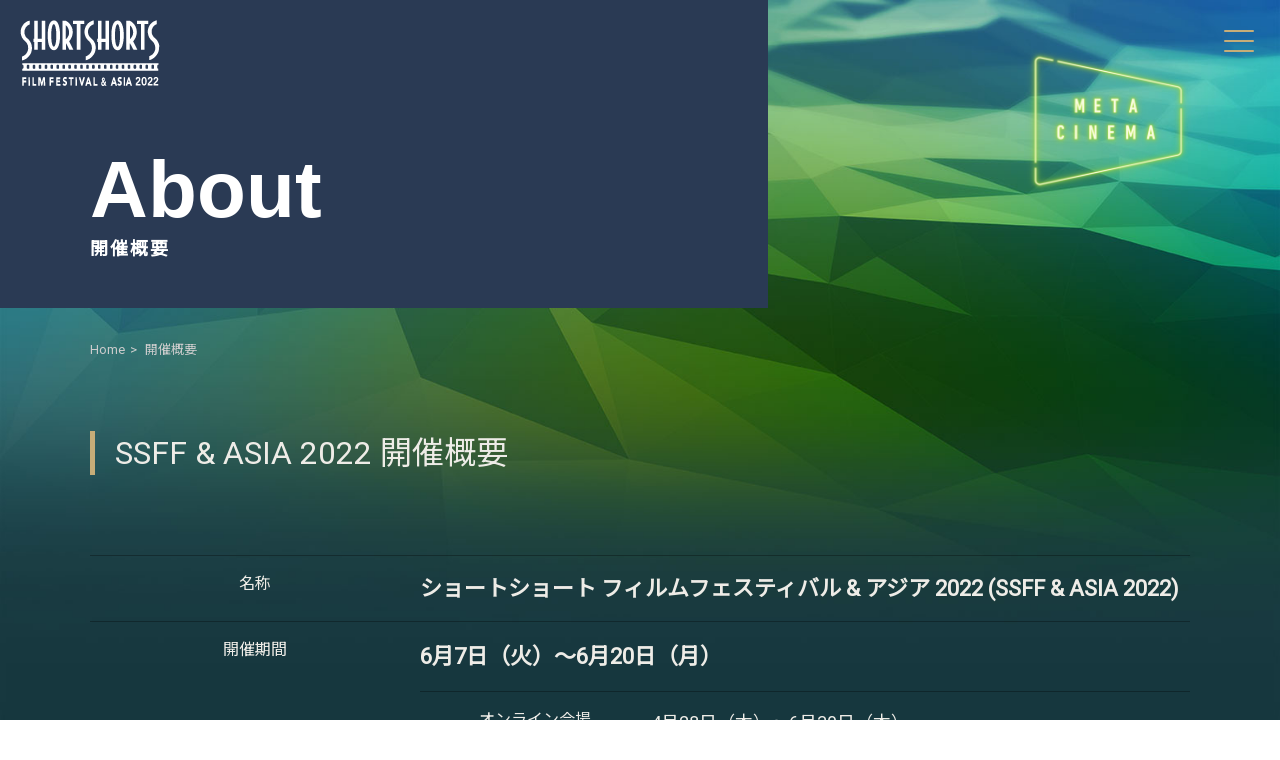

--- FILE ---
content_type: text/html; charset=UTF-8
request_url: https://shortshorts.org/2022/about/
body_size: 16345
content:
<!doctype html>
<html lang="ja">
<head prefix="og: http://ogp.me/ns# fb: http://ogp.me/ns/fb# article: http://ogp.me/ns/article#">
<meta charset="utf-8">
<meta name="viewport" content="width=device-width">
<meta name="description" content="ショートショート フィルムフェスティバル ＆ アジア2022 (SSFF ＆amp; ASIA 2022)。  &#8211;  開催概要">
<meta name="copyright" content="&copy; 2022 Short Shorts Film Festival & Asia.">
<!-- OGP -->
<meta property="og:site_name" content="ショートショート フィルムフェスティバル ＆ アジア2022 (SSFF ＆amp; ASIA 2022)">
<meta property="og:type" content="article">
<meta property="og:url" content="https://shortshorts.org/2022/about/">
<meta property="og:title" content=" &raquo; 開催概要">
<meta property="og:image" content="https://shortshorts.org/2022/common/ogp-image.jpg">
<meta property="og:description" content=" &raquo; 開催概要">
<meta name="twitter:card" content="summary_large_image">
<meta name="twitter:site" content="@s_s_f_f">
<meta name="twitter:title" content="ショートショート フィルムフェスティバル ＆ アジア2022 (SSFF ＆amp; ASIA 2022)。">
<meta name="twitter:description" content="ショートショート フィルムフェスティバル ＆ アジア2022 (SSFF & ASIA 2022)。世界約126の国と地域から集まった5,720本以上の中から、選りすぐりの約200作品を上映。">
<meta name="twitter:image" content="https://shortshorts.org/2022/common/ogp-image.jpg">
<meta property="fb:app_id" content="1611100425821506">
<title>開催概要 &#8211; ショートショート フィルムフェスティバル ＆ アジア2022（SSFF &amp; ASIA 2022）</title>
<meta name='robots' content='max-image-preview:large' />
<link rel="alternate" title="oEmbed (JSON)" type="application/json+oembed" href="https://shortshorts.org/2022/wp-json/oembed/1.0/embed?url=https%3A%2F%2Fshortshorts.org%2F2022%2Fabout%2F" />
<link rel="alternate" title="oEmbed (XML)" type="text/xml+oembed" href="https://shortshorts.org/2022/wp-json/oembed/1.0/embed?url=https%3A%2F%2Fshortshorts.org%2F2022%2Fabout%2F&#038;format=xml" />
<style id='wp-img-auto-sizes-contain-inline-css' type='text/css'>
img:is([sizes=auto i],[sizes^="auto," i]){contain-intrinsic-size:3000px 1500px}
/*# sourceURL=wp-img-auto-sizes-contain-inline-css */
</style>
<link rel='stylesheet' id='sbi_styles-css' href='https://shortshorts.org/2022/wp-content/plugins/instagram-feed/css/sbi-styles.min.css?ver=6.10.0' type='text/css' media='all' />
<style id='wp-block-library-inline-css' type='text/css'>
:root{--wp-block-synced-color:#7a00df;--wp-block-synced-color--rgb:122,0,223;--wp-bound-block-color:var(--wp-block-synced-color);--wp-editor-canvas-background:#ddd;--wp-admin-theme-color:#007cba;--wp-admin-theme-color--rgb:0,124,186;--wp-admin-theme-color-darker-10:#006ba1;--wp-admin-theme-color-darker-10--rgb:0,107,160.5;--wp-admin-theme-color-darker-20:#005a87;--wp-admin-theme-color-darker-20--rgb:0,90,135;--wp-admin-border-width-focus:2px}@media (min-resolution:192dpi){:root{--wp-admin-border-width-focus:1.5px}}.wp-element-button{cursor:pointer}:root .has-very-light-gray-background-color{background-color:#eee}:root .has-very-dark-gray-background-color{background-color:#313131}:root .has-very-light-gray-color{color:#eee}:root .has-very-dark-gray-color{color:#313131}:root .has-vivid-green-cyan-to-vivid-cyan-blue-gradient-background{background:linear-gradient(135deg,#00d084,#0693e3)}:root .has-purple-crush-gradient-background{background:linear-gradient(135deg,#34e2e4,#4721fb 50%,#ab1dfe)}:root .has-hazy-dawn-gradient-background{background:linear-gradient(135deg,#faaca8,#dad0ec)}:root .has-subdued-olive-gradient-background{background:linear-gradient(135deg,#fafae1,#67a671)}:root .has-atomic-cream-gradient-background{background:linear-gradient(135deg,#fdd79a,#004a59)}:root .has-nightshade-gradient-background{background:linear-gradient(135deg,#330968,#31cdcf)}:root .has-midnight-gradient-background{background:linear-gradient(135deg,#020381,#2874fc)}:root{--wp--preset--font-size--normal:16px;--wp--preset--font-size--huge:42px}.has-regular-font-size{font-size:1em}.has-larger-font-size{font-size:2.625em}.has-normal-font-size{font-size:var(--wp--preset--font-size--normal)}.has-huge-font-size{font-size:var(--wp--preset--font-size--huge)}.has-text-align-center{text-align:center}.has-text-align-left{text-align:left}.has-text-align-right{text-align:right}.has-fit-text{white-space:nowrap!important}#end-resizable-editor-section{display:none}.aligncenter{clear:both}.items-justified-left{justify-content:flex-start}.items-justified-center{justify-content:center}.items-justified-right{justify-content:flex-end}.items-justified-space-between{justify-content:space-between}.screen-reader-text{border:0;clip-path:inset(50%);height:1px;margin:-1px;overflow:hidden;padding:0;position:absolute;width:1px;word-wrap:normal!important}.screen-reader-text:focus{background-color:#ddd;clip-path:none;color:#444;display:block;font-size:1em;height:auto;left:5px;line-height:normal;padding:15px 23px 14px;text-decoration:none;top:5px;width:auto;z-index:100000}html :where(.has-border-color){border-style:solid}html :where([style*=border-top-color]){border-top-style:solid}html :where([style*=border-right-color]){border-right-style:solid}html :where([style*=border-bottom-color]){border-bottom-style:solid}html :where([style*=border-left-color]){border-left-style:solid}html :where([style*=border-width]){border-style:solid}html :where([style*=border-top-width]){border-top-style:solid}html :where([style*=border-right-width]){border-right-style:solid}html :where([style*=border-bottom-width]){border-bottom-style:solid}html :where([style*=border-left-width]){border-left-style:solid}html :where(img[class*=wp-image-]){height:auto;max-width:100%}:where(figure){margin:0 0 1em}html :where(.is-position-sticky){--wp-admin--admin-bar--position-offset:var(--wp-admin--admin-bar--height,0px)}@media screen and (max-width:600px){html :where(.is-position-sticky){--wp-admin--admin-bar--position-offset:0px}}

/*# sourceURL=wp-block-library-inline-css */
</style><style id='global-styles-inline-css' type='text/css'>
:root{--wp--preset--aspect-ratio--square: 1;--wp--preset--aspect-ratio--4-3: 4/3;--wp--preset--aspect-ratio--3-4: 3/4;--wp--preset--aspect-ratio--3-2: 3/2;--wp--preset--aspect-ratio--2-3: 2/3;--wp--preset--aspect-ratio--16-9: 16/9;--wp--preset--aspect-ratio--9-16: 9/16;--wp--preset--color--black: #000000;--wp--preset--color--cyan-bluish-gray: #abb8c3;--wp--preset--color--white: #ffffff;--wp--preset--color--pale-pink: #f78da7;--wp--preset--color--vivid-red: #cf2e2e;--wp--preset--color--luminous-vivid-orange: #ff6900;--wp--preset--color--luminous-vivid-amber: #fcb900;--wp--preset--color--light-green-cyan: #7bdcb5;--wp--preset--color--vivid-green-cyan: #00d084;--wp--preset--color--pale-cyan-blue: #8ed1fc;--wp--preset--color--vivid-cyan-blue: #0693e3;--wp--preset--color--vivid-purple: #9b51e0;--wp--preset--gradient--vivid-cyan-blue-to-vivid-purple: linear-gradient(135deg,rgb(6,147,227) 0%,rgb(155,81,224) 100%);--wp--preset--gradient--light-green-cyan-to-vivid-green-cyan: linear-gradient(135deg,rgb(122,220,180) 0%,rgb(0,208,130) 100%);--wp--preset--gradient--luminous-vivid-amber-to-luminous-vivid-orange: linear-gradient(135deg,rgb(252,185,0) 0%,rgb(255,105,0) 100%);--wp--preset--gradient--luminous-vivid-orange-to-vivid-red: linear-gradient(135deg,rgb(255,105,0) 0%,rgb(207,46,46) 100%);--wp--preset--gradient--very-light-gray-to-cyan-bluish-gray: linear-gradient(135deg,rgb(238,238,238) 0%,rgb(169,184,195) 100%);--wp--preset--gradient--cool-to-warm-spectrum: linear-gradient(135deg,rgb(74,234,220) 0%,rgb(151,120,209) 20%,rgb(207,42,186) 40%,rgb(238,44,130) 60%,rgb(251,105,98) 80%,rgb(254,248,76) 100%);--wp--preset--gradient--blush-light-purple: linear-gradient(135deg,rgb(255,206,236) 0%,rgb(152,150,240) 100%);--wp--preset--gradient--blush-bordeaux: linear-gradient(135deg,rgb(254,205,165) 0%,rgb(254,45,45) 50%,rgb(107,0,62) 100%);--wp--preset--gradient--luminous-dusk: linear-gradient(135deg,rgb(255,203,112) 0%,rgb(199,81,192) 50%,rgb(65,88,208) 100%);--wp--preset--gradient--pale-ocean: linear-gradient(135deg,rgb(255,245,203) 0%,rgb(182,227,212) 50%,rgb(51,167,181) 100%);--wp--preset--gradient--electric-grass: linear-gradient(135deg,rgb(202,248,128) 0%,rgb(113,206,126) 100%);--wp--preset--gradient--midnight: linear-gradient(135deg,rgb(2,3,129) 0%,rgb(40,116,252) 100%);--wp--preset--font-size--small: 13px;--wp--preset--font-size--medium: 20px;--wp--preset--font-size--large: 36px;--wp--preset--font-size--x-large: 42px;--wp--preset--spacing--20: 0.44rem;--wp--preset--spacing--30: 0.67rem;--wp--preset--spacing--40: 1rem;--wp--preset--spacing--50: 1.5rem;--wp--preset--spacing--60: 2.25rem;--wp--preset--spacing--70: 3.38rem;--wp--preset--spacing--80: 5.06rem;--wp--preset--shadow--natural: 6px 6px 9px rgba(0, 0, 0, 0.2);--wp--preset--shadow--deep: 12px 12px 50px rgba(0, 0, 0, 0.4);--wp--preset--shadow--sharp: 6px 6px 0px rgba(0, 0, 0, 0.2);--wp--preset--shadow--outlined: 6px 6px 0px -3px rgb(255, 255, 255), 6px 6px rgb(0, 0, 0);--wp--preset--shadow--crisp: 6px 6px 0px rgb(0, 0, 0);}:where(.is-layout-flex){gap: 0.5em;}:where(.is-layout-grid){gap: 0.5em;}body .is-layout-flex{display: flex;}.is-layout-flex{flex-wrap: wrap;align-items: center;}.is-layout-flex > :is(*, div){margin: 0;}body .is-layout-grid{display: grid;}.is-layout-grid > :is(*, div){margin: 0;}:where(.wp-block-columns.is-layout-flex){gap: 2em;}:where(.wp-block-columns.is-layout-grid){gap: 2em;}:where(.wp-block-post-template.is-layout-flex){gap: 1.25em;}:where(.wp-block-post-template.is-layout-grid){gap: 1.25em;}.has-black-color{color: var(--wp--preset--color--black) !important;}.has-cyan-bluish-gray-color{color: var(--wp--preset--color--cyan-bluish-gray) !important;}.has-white-color{color: var(--wp--preset--color--white) !important;}.has-pale-pink-color{color: var(--wp--preset--color--pale-pink) !important;}.has-vivid-red-color{color: var(--wp--preset--color--vivid-red) !important;}.has-luminous-vivid-orange-color{color: var(--wp--preset--color--luminous-vivid-orange) !important;}.has-luminous-vivid-amber-color{color: var(--wp--preset--color--luminous-vivid-amber) !important;}.has-light-green-cyan-color{color: var(--wp--preset--color--light-green-cyan) !important;}.has-vivid-green-cyan-color{color: var(--wp--preset--color--vivid-green-cyan) !important;}.has-pale-cyan-blue-color{color: var(--wp--preset--color--pale-cyan-blue) !important;}.has-vivid-cyan-blue-color{color: var(--wp--preset--color--vivid-cyan-blue) !important;}.has-vivid-purple-color{color: var(--wp--preset--color--vivid-purple) !important;}.has-black-background-color{background-color: var(--wp--preset--color--black) !important;}.has-cyan-bluish-gray-background-color{background-color: var(--wp--preset--color--cyan-bluish-gray) !important;}.has-white-background-color{background-color: var(--wp--preset--color--white) !important;}.has-pale-pink-background-color{background-color: var(--wp--preset--color--pale-pink) !important;}.has-vivid-red-background-color{background-color: var(--wp--preset--color--vivid-red) !important;}.has-luminous-vivid-orange-background-color{background-color: var(--wp--preset--color--luminous-vivid-orange) !important;}.has-luminous-vivid-amber-background-color{background-color: var(--wp--preset--color--luminous-vivid-amber) !important;}.has-light-green-cyan-background-color{background-color: var(--wp--preset--color--light-green-cyan) !important;}.has-vivid-green-cyan-background-color{background-color: var(--wp--preset--color--vivid-green-cyan) !important;}.has-pale-cyan-blue-background-color{background-color: var(--wp--preset--color--pale-cyan-blue) !important;}.has-vivid-cyan-blue-background-color{background-color: var(--wp--preset--color--vivid-cyan-blue) !important;}.has-vivid-purple-background-color{background-color: var(--wp--preset--color--vivid-purple) !important;}.has-black-border-color{border-color: var(--wp--preset--color--black) !important;}.has-cyan-bluish-gray-border-color{border-color: var(--wp--preset--color--cyan-bluish-gray) !important;}.has-white-border-color{border-color: var(--wp--preset--color--white) !important;}.has-pale-pink-border-color{border-color: var(--wp--preset--color--pale-pink) !important;}.has-vivid-red-border-color{border-color: var(--wp--preset--color--vivid-red) !important;}.has-luminous-vivid-orange-border-color{border-color: var(--wp--preset--color--luminous-vivid-orange) !important;}.has-luminous-vivid-amber-border-color{border-color: var(--wp--preset--color--luminous-vivid-amber) !important;}.has-light-green-cyan-border-color{border-color: var(--wp--preset--color--light-green-cyan) !important;}.has-vivid-green-cyan-border-color{border-color: var(--wp--preset--color--vivid-green-cyan) !important;}.has-pale-cyan-blue-border-color{border-color: var(--wp--preset--color--pale-cyan-blue) !important;}.has-vivid-cyan-blue-border-color{border-color: var(--wp--preset--color--vivid-cyan-blue) !important;}.has-vivid-purple-border-color{border-color: var(--wp--preset--color--vivid-purple) !important;}.has-vivid-cyan-blue-to-vivid-purple-gradient-background{background: var(--wp--preset--gradient--vivid-cyan-blue-to-vivid-purple) !important;}.has-light-green-cyan-to-vivid-green-cyan-gradient-background{background: var(--wp--preset--gradient--light-green-cyan-to-vivid-green-cyan) !important;}.has-luminous-vivid-amber-to-luminous-vivid-orange-gradient-background{background: var(--wp--preset--gradient--luminous-vivid-amber-to-luminous-vivid-orange) !important;}.has-luminous-vivid-orange-to-vivid-red-gradient-background{background: var(--wp--preset--gradient--luminous-vivid-orange-to-vivid-red) !important;}.has-very-light-gray-to-cyan-bluish-gray-gradient-background{background: var(--wp--preset--gradient--very-light-gray-to-cyan-bluish-gray) !important;}.has-cool-to-warm-spectrum-gradient-background{background: var(--wp--preset--gradient--cool-to-warm-spectrum) !important;}.has-blush-light-purple-gradient-background{background: var(--wp--preset--gradient--blush-light-purple) !important;}.has-blush-bordeaux-gradient-background{background: var(--wp--preset--gradient--blush-bordeaux) !important;}.has-luminous-dusk-gradient-background{background: var(--wp--preset--gradient--luminous-dusk) !important;}.has-pale-ocean-gradient-background{background: var(--wp--preset--gradient--pale-ocean) !important;}.has-electric-grass-gradient-background{background: var(--wp--preset--gradient--electric-grass) !important;}.has-midnight-gradient-background{background: var(--wp--preset--gradient--midnight) !important;}.has-small-font-size{font-size: var(--wp--preset--font-size--small) !important;}.has-medium-font-size{font-size: var(--wp--preset--font-size--medium) !important;}.has-large-font-size{font-size: var(--wp--preset--font-size--large) !important;}.has-x-large-font-size{font-size: var(--wp--preset--font-size--x-large) !important;}
/*# sourceURL=global-styles-inline-css */
</style>

<style id='classic-theme-styles-inline-css' type='text/css'>
/*! This file is auto-generated */
.wp-block-button__link{color:#fff;background-color:#32373c;border-radius:9999px;box-shadow:none;text-decoration:none;padding:calc(.667em + 2px) calc(1.333em + 2px);font-size:1.125em}.wp-block-file__button{background:#32373c;color:#fff;text-decoration:none}
/*# sourceURL=/wp-includes/css/classic-themes.min.css */
</style>
<link rel="canonical" href="https://shortshorts.org/2022/about/" />
<style>
.qtranxs_flag_ja {background-image: url(https://shortshorts.org/2022/wp-content/plugins/qtranslate-xt-master/flags/jp.png); background-repeat: no-repeat;}
.qtranxs_flag_en {background-image: url(https://shortshorts.org/2022/wp-content/plugins/qtranslate-xt-master/flags/gb.png); background-repeat: no-repeat;}
</style>
<link hreflang="ja" href="https://shortshorts.org/2022/about/" rel="alternate" />
<link hreflang="en" href="https://shortshorts.org/2022/en/about/" rel="alternate" />
<link hreflang="x-default" href="https://shortshorts.org/2022/about/" rel="alternate" />
<meta name="generator" content="qTranslate-XT 3.11.4" />
<link rel="icon" href="https://shortshorts.org/2022/wp-content/uploads/2022/04/cropped-fabicon-32x32.png" sizes="32x32" />
<link rel="icon" href="https://shortshorts.org/2022/wp-content/uploads/2022/04/cropped-fabicon-192x192.png" sizes="192x192" />
<link rel="apple-touch-icon" href="https://shortshorts.org/2022/wp-content/uploads/2022/04/cropped-fabicon-180x180.png" />
<meta name="msapplication-TileImage" content="https://shortshorts.org/2022/wp-content/uploads/2022/04/cropped-fabicon-270x270.png" />
<link rel="preconnect" href="https://fonts.googleapis.com">
<link rel="preconnect" href="https://fonts.gstatic.com" crossorigin>
<link href="https://fonts.googleapis.com/css2?family=Noto+Sans+JP&family=Roboto&display=swap" rel="stylesheet">
<link href="/2022/css/reset.css" rel="stylesheet" type="text/css" media="all">
<link href="/2022/css/modal-video.min.css" rel="stylesheet" type="text/css" media="all">
<link href="/2022/css/common.css?v=220630_2" rel="stylesheet" type="text/css" media="all">
<!-- Global site tag (gtag.js) - Google Analytics -->
<script async src="https://www.googletagmanager.com/gtag/js?id=G-DZQYY19G5K"></script>
<script>
  window.dataLayer = window.dataLayer || [];
  function gtag(){dataLayer.push(arguments);}
  gtag('js', new Date());

  gtag('config', 'G-DZQYY19G5K');
</script>
<!-- Global site tag (gtag.js) - Google Analytics -->
<script async src="https://www.googletagmanager.com/gtag/js?id=UA-18277846-29"></script>
<script>
  window.dataLayer = window.dataLayer || [];
  function gtag(){dataLayer.push(arguments);}
  gtag('js', new Date());

  gtag('config', 'UA-18277846-29');
</script>

</head>

<body>
<header id="headerarea">
<p id="bilogo"><a href="/2022/"><img src="/2022/common/logo2.svg" alt="ショートショート フィルムフェスティバル ＆ アジア2022 (SSFF ＆ ASIA 2022)"></a></p>
<div class="menu">
<span></span>
<span></span>
<span></span>
</div>
<nav>
<div>
<div class="box">
<p id="logo"><a href="/2022/"><img src="/2022/common/logo-b.svg" alt="ショートショート フィルムフェスティバル ＆ アジア2022 (SSFF ＆ ASIA 2022)"></a></p>
<ul id="lang">
<li><a href="https://shortshorts.org/2022/ja/about/" class="lgactive">JP</a></li>
<li><a href="https://shortshorts.org/2022/en/about/">EN</a></li>
</ul>
</div>
<div class="box">
<ul id="hdnav">
<li><a href="/2022/about/">開催概要</a></li>
<li><a href="/2022/event/">イベント</a></li>
<li><a href="/2022/information/">お知らせ</a></li>
<li><a href="/2022/schedule/">スケジュール</a></li>
<li><a href="/2022/program/">上映・配信プログラム</a></li>
<li><a href="/2022/competitions-awards/">部門・アワード</a></li>
<li><a href="/2022/awards/">受賞情報</a></li>
<li><a href="/2022/jury/">審査員紹介</a></li>
<li><a href="/2022/guest/">来場ゲスト情報</a></li>
<li><a href="/2022/special/">スペシャルコンテンツ</a></li>
<li><a href="/2022/ticket/">チケット情報</a></li>
<li><a href="/2022/access/">会場アクセス</a></li>
<li><a href="/2022/online/">オンライン会場</a></li>
<li><a href="/2022/sponsor/">スポンサー一覧</a></li>
<li><a href="/2022/branded-shorts/">BRANDED SHORTS</a></li>
<li><a href="https://www.shortshorts.org/ja/contact/" target="_blank">お問い合わせ</a></li>
<li><a href="https://www.shortshorts.org/ja/other/privacy.php" target="_blank">プライバシーポリシー</a></li>
<li><a href="https://www.shortshorts.org/ja/about/" target="_blank">運営会社</a></li>
</ul>
<div class="box2">
<form method="get" id="searchform" action="https://shortshorts.org/2022">
<div>
<input type="search" name="s" id="s" placeholder="SEARCH">
<button type="submit"><img src="/2022/common/search.svg" alt="検索"></button>
</div>
</form>
<ul class="snslist">
<li><a href="https://www.youtube.com/channel/UCHWCQ7YZJz3sp3hYS4r3kbw" target="blank"><img src="/2022/common/icon_youtube.svg" alt="youtube"></a></li>
<li><a href="https://www.facebook.com/shortshortsfilmfestivalasia/" target="blank"><img src="/2022/common/icon_facebook.svg" alt="facebook"></a></li>
<li><a href="https://twitter.com/s_s_f_f" target="blank"><img src="/2022/common/icon_twitter.svg" alt="twitter"></a></li>
<li><a href="https://www.instagram.com/ssff.official/" target="blank"><img src="/2022/common/icon_instagram.svg" alt="instagram"></a></li>
<li><a href="https://www.tiktok.com/@ssff.official?lang=ja-JP" target="blank"><img src="/2022/common/icon_tiktok.svg" alt="tiktok"></a></li>
</ul>
</div>
</div>
</div>
</nav>
</header>

<main id="secmainarea">
<article>




<header id="titlearea">
<p>About</p><h1>開催概要</h1>
</header>

</header>
<nav id="breadcrumb" aria-label="現在位置">
<ol itemscope itemtype="https://schema.org/BreadcrumbList">
<li itemprop="itemListElement" itemscope itemtype="https://schema.org/ListItem">
<a itemprop="item" href="/2022/"><span itemprop="name">Home</span></a>
<meta itemprop="position" content="1" /></li>
<li itemprop="itemListElement" itemscope itemtype="https://schema.org/ListItem">
<span itemprop="name">開催概要</span>
<meta itemprop="position" content="2" /></li>
</ol>
</nav>

<section id="contentsarea">

<header>
<h2>SSFF &amp; ASIA 2022 開催概要</h2>
</header>
<dl>
<dt>名称</dt>
<dd><strong class="txt-ll">ショートショート フィルムフェスティバル &amp; アジア 2022 (SSFF &amp; ASIA 2022) </strong></dd>
<dt>開催期間</dt>
<dd>
<p><strong class="txt-ll">6月7日（火）～6月20日（月）</strong></p>
<dl>
<dt>オンライン会場</dt>
<dd>
<p><span class="txt-l">4月28日（木）～6月30日（木）</span></p>
<p class="link"><a href="/2022/online/">オンライン会場</a></p>
</dd>
<dt>よみうりランド特別先行開催</dt>
<dd>
<p><span class="txt-l">４月29日（金・祝）～5月5日（木・祝）</span></p>
<p class="link"><a href="https://www.yomiuriland.com/sp/okinawa_week/">よみうりランド特別先行開催</a></p>
</dd>
</dl>
</dd>
<dt>上映会場</dt>
<dd>ユーロライブ、表参道ヒルズ スペース オー、iTSCOM STUDIO &amp; HALL 二子玉川ライズ 、TORQUE SPICE &amp; HERB, TABLE &amp; COURT、赤坂インターシティコンファレンス、LINE CUBE SHIBUYA、オンライン会場ほか<br />
※開催期間は各会場によって異なります。</p>
<ul class="linklist">
<li><a href="/2022/access/">会場アクセス</a></li>
<li><a href="/2022/online/">オンライン会場</a></li>
</ul>
</dd>
<dt>上映作品</dt>
<dd>世界約126の国と地域から集まった5,720本の中から、選りすぐりの約200作品を上映。</dd>
<dt>料金</dt>
<dd>無料上映（一部、有料イベントあり）</dd>
<dt>主催</dt>
<dd>ショートショート実行委員会 / ショートショート アジア実行委員会<br />
※全てのイベント、上映作品などの情報は変更の可能性があります。</dd>
</dl>
<section class="cntbox">
<header>
<h3>《重要なお知らせ》<br />
SSFF &amp; ASIA 2022新型コロナウィルス 感染拡大予防対策の実施について</h3>
</header>
<p class="mrgB">SSFF &amp; ASIA 2022では、開催にあたり以下の新型コロナウィルス感染拡大予防対策を実施しております。お客様にはご不便をおかけしますが、安全な実施のため、ご理解とご協力を賜りますよう何卒よろしくお願い致します。</p>
<h4>お客様へのお願い</h4>
<h5>【1】来場前</h5>
<ul class="uldisc">
<li>ご来場前にご自身の体調の確認と体温測定をお願いいたします。（ご来場時に37.5℃以上の発熱が確認された方はご入場いただけません）</li>
<li><span class="yellow">新型コロナウィルス感染から回復後２週間以内の方は、イベントご参加について事務局までご相談ください。</span></li>
</ul>
<h5>【2】受付時・待機時・入場中・退場時</h5>
<ul class="uldisc">
<li>ご来場時、受付にて検温致します。37.5°C以上の発熱が確認された方はご入場頂けません。</li>
<li>マスクの着用を必ずお願いいたします。（マスクをお持ちでない方には受付にて配布致します。</li>
<li>手洗い・手指消毒にご協力ください。受付時、入場時はスタッフが来場者様全員に手指消毒させていただきます。</li>
<li>待機時の咳エチケットを遵守ください。<br />
<span class="note">※ 咳・くしゃみをする際は、マスクやティッシュ・ハンカチ、袖を使って、口や鼻を押さえて頂きますようお願いいたします。</span></li>
<li>待機時の会話、大声による発声はお控えください。</li>
<li>待機時のお客様同士の距離の確保にご協力ください。</li>
<li>退場時は混雑緩和のため、後方のお客様より規制退場とさせて頂きます。スタッフの案内があるまでその場でお待ち下さい。</li>
</ul>
<h5>【3】場内</h5>
<ul class="uldisc">
<li>上映会中に体調が悪化するなど変化、気分が優れない場合は、無理をなさらずに お近くのスタッフまでお申し出ください。</li>
<li>上映会中もマスクの着用をお願いいたします。</li>
</ul>
<h5>【4】主催及びスタッフの対策</h5>
<ul class="uldisc">
<li>スタッフは事前に検温、体調を確認したうえで当日運営致します。</li>
<li>スタッフは全員マスクを着用致します。</li>
<li>受付台には飛沫防止シートを設置致します。</li>
<li>扉、受付台等、会場内の定期的消毒作業を実施致します。</li>
<li>会場内には、コロナ感染症対策及びお客様へのご案内ボードを設置致します。</li>
<li>感染症対策のため、場内での飲食は禁止とさせていただきます。</li>
</ul>
<ul class="note">
<li>※ 上記対策は、内容を変更することがあります。予めご了承ください。</li>
</ul>
</section>
<div class="flexbox cntbox-l">
<div class="col-7">
<header class="h2title">
<h2>2022年度の開催テーマ</h2>
<p class="en">SSFF &amp; ASIA 2022 Theme</p>
</header>
<p class="lead">Meta Cinema～超える・見付ける・始まる</p>
<p>「メタバース元年」と呼ばれる今年、私たち映画祭は、「Meta Cinema～超える・見付ける・始まる」をテーマに、映画（シネマ）を超越した新たな映像表現や映画の楽しみ方を提案してまいります。</p>
<p>コロナ禍の2020年、2021年を経て、オンライン施策が発展してきた中、映画祭を通じてより立体的な形で映画・映像の未来を体感できる場、新しいエンターテイメントを見つける場を作り、作り手と見る側とが一緒に映像文化を作っていく活動をスタートしたいと考えます。</p>
<p>バーチャル映画館の体験や、AIを駆使した脚本から作られたショートフィルム『少年、なにかが発芽する』の公開<br />
（４月２８日オンライン会場にて世界配信開始）、人間の脳波を利用し作品分析する二ューロサイエンスがこれからの映像表現にどう活用できるのかを探るトークイベント、また注目のNFTの取り組みなど、新時代の映画祭にご期待ください。</p>
</div>
<div class="col-5">
<p><img decoding="async" src="https://shortshorts.org/2022/wp-content/uploads/2022/04/metacinema.jpg" alt="Meta Cinema～超える・見付ける・始まる" /></p>
</div>
</div>
<div class="flexbox cntbox-l">
<div class="col-7 order-2">
<header class="h2title">
<h2>SSFF &amp; ASIA 2022 SDGsの取り組み</h2>
<p class="en">SSFF &amp; ASIA 2022 SDGs</p>
</header>
<p>SSFF &amp; ASIAでは、チケットやフライヤーといった印刷物の配布を2020年からデジタル化。小さなことからSDGsを実現していく映画祭として展開します。<br />
また、引き続き「ダイバーシティ」や「戦争と生きる力」をテーマにしたプログラム展開、「地球を救え！」をテーマに選出されるアワード、Ladies foe Cinema Projectなど、映画祭を通じてフィルムメイカーと参加者がSDGsを考えるきっかけを創出してまいります。</p>
</div>
<div class="col-5 order-1">
<p><img decoding="async" src="https://shortshorts.org/2022/wp-content/uploads/2022/04/sdgs.jpg" alt="SDGs" /></p>
</div>
</div>
<div class="flexbox cntbox-l">
<div class="col-7">
<header class="h2title">
<h2>ショートフィルムとは?</h2>
<p class="en">What is Short Film?</p>
</header>
<p>ショートフィルムとは、長いもので30分前後、短いものはわずか1分ほどの映画作品です。SSFF &amp; ASIA のオフィシャルコンペティションでは、25分以内の作品を公募の条件としています。短尺とはいえ、ドラマ、アニメーション、ドキュメンタリーなど多彩な持ち味の作品があり、短い尺だからこそできる映像表現や、ウィットに富んだ物語が数多く制作されています。<br />
ジョージ・ルーカス、フランシス･フォード・コッポラ、スティーブン・スピルバーグなど、その歩みをショートフィルムからスタートしている監督も少なくありませんし、著名な俳優が出演している作品も多数あります。また、ショートフィルムは若手映像作家が力を養うためのフォーマットであり、映画祭はまさにその登竜門といえます。未来の映像作家たちの可能性に、この映画祭で触れてみませんか。</p>
</div>
<div class="col-5">
<p><img decoding="async" src="https://shortshorts.org/2022/wp-content/uploads/2022/04/movieimage.png" alt="" /></p>
</div>
</div>
<div class="flexbox cntbox-l">
<div class="col-7 order-2">
<header class="h2title">
<h2>本映画祭の歩み</h2>
<p class="en">Background of the SSFF &amp; ASIA</p>
</header>
<p>【ショートショート フィルムフェスティバル &amp; アジア 】米国俳優協会（SAG）の会員でもある俳優 別所哲也が、米国で出会った「ショートフィルム」を、新しい映像ジャンルとして日本に紹介したいとの想いから1999 年にアメリカン・ショート・ショートフィルムフェスティバル創立。 2001 年には名称を「ショートショートフィルムフェスティバル（ SSFF ）」とし、 2004 年に米国アカデミー賞公認映画祭に認定されました。</p>
<p>また同年、アジア発の新しい映像文化の発信・新進若手映像作家の育成を目的とし、同年に「ショートショートフィルムフェスティバル アジア（ SSFF ASIA 共催：東京都）」が誕生し、現在は 「 SSFF &amp; ASIA 」を総称として映画祭を開催しています。</p>
<p>また、2018 年に映画祭が 20 周年を迎えたことを記念し、グランプリ作品はジョージ・ルーカス監督の名を冠した「ジョージ・ルーカス アワード」となりました。 2019 年 1 月には、 20 周年の記念イベントとして「ショートショートフィルムフェスティバル in ハリウッド」が行われ、また、 2019 年の映画祭より、オフィシャルコンペティション（インターナショナル部門、アジアインターナショナル部門、ジャパン部門）およびノンフィクション部門の各優秀賞 4 作品が、 2022 年からはアニメーション部門の優秀賞を含む５作品が、翌年のアカデミー賞短編部門へのノミネート候補とされる権利を獲得しました。 SSFF &amp; ASIA は映画祭を通じて引き続き、若きクリエイターを応援してまいります。</p>
</div>
<div class="col-5 order-1">
<p><img decoding="async" src="https://shortshorts.org/2022/wp-content/uploads/2022/04/ayumiimage.jpg" alt="" /></p>
</div>
</div>
<header>
<h2>応援メッセージ</h2>
<p class="en">Message</p>
</header>
<section class="cntbox">
<header>
<h3>東京都知事からのメッセージ</h3>
</header>
<div class="textbox">
<div class="photo">
<p><img decoding="async" src="https://shortshorts.org/2022/wp-content/uploads/2022/05/koike.jpg" alt="東京都知事"></p>
</div>
<div class="text">
<p>「ショートショート フィルムフェスティバル ＆ アジア 2022」の開催に当たり、共催者である東京都の知事として、ご挨拶申し上げます。<br />
今年で24年目となる「ショートショート フィルムフェスティバル ＆ アジア」は、回を重ねるごとにその知名度を高め、今やアジア最大級の国際短編映画祭へと成長を遂げました。若さと才能にあふれる映像クリエイターのメッセージが、短い時間の中に凝縮されています。数多くの才能がこの映画祭を跳躍台に、東京から世界へ羽ばたいていることを嬉しく思います。<br />
コンペティション「Cinematic Tokyo部門」は、今年で６年目を迎えました。昨年も様々なジャンルから、東京をテーマにした独創的な作品が集まり、素晴らしいものとなりました。<br />
今後、新型コロナウィルスにより疲弊した経済、社会、人々のマインドをコロナ以前に戻すだけではなく、持続可能な回復を進めていくことが重要になってきます。そのような新しい姿をショートフィルムに反映してもらおうと、今回「サステナブル・リカバリープロジェクト」を開始いたしました。<br />
国際情勢は、刻一刻と変化する不安定な状況にあります。また、気候危機や自然災害は、私たちの生活を脅かしています。そうした中にあって、芸術文化は人々の心に潤いをもたらし、感動や生きる喜びを与え、心のつながりを深めてくれます。これは、危機を乗り越える際の大きな力にもなっていくことでしょう。そして、本映画祭を通じて、人々の想像力が高まり、相手の個性や考えを尊重できる多様性と包摂性に溢れた社会が実現していくことを期待しております。<br />
御来場の皆様、オンライン参加の皆様におかれましては、ショートフィルムの魅力を堪能されるとともに、東京の新たな一面を発見していただければ幸いです。<br />
結びに、関係者の皆様の御尽力に深く敬意を表するとともに、「ショートショート フィルムフェスティバル ＆ アジア 2022」の成功を祈念し、挨拶といたします。</p>
<p class="mrgTs center mrgBs">東京都知事</p>
<p class="center"><img decoding="async" src="https://shortshorts.org/2022/wp-content/uploads/2022/05/koike_name.png" alt="小池百合子" style="max-width: 220px;"></p>
</div>
</div>
</section>
<section class="cntbox">
<header>
<h3>実行委員会委員長<br />
別所哲也からのメッセージ</h3>
</header>
<div class="textbox">
<div class="photo">
<p><img decoding="async" src="https://shortshorts.org/2022/wp-content/uploads/2022/04/bessyo.jpg" alt="別所哲也" /></p>
</div>
<div class="text">
<p>コロナ禍、私たちは多くのことを学び、体験しました。</p>
<p>人間。それは、想像する生き物です。<br />
想像力こそ、人間たる所以です。<br />
私たちは、その創造力の森を育て、もう一つの世界を産みだしました。<br />
それがメタバース。もう一つの世界、自分が存在する時代。</p>
<p>2022年、私達は「メタ　シネマ」をテーマに、これまでのシネマ、これからのシネマをショートフィルムを通じて、皆さんと冒険へと船出します。</p>
<p>ぜひ！乗船を！</p>
</div>
</div>
</section>
<section class="cntbox">
<header>
<h3>フェスティバルアンバサダー<br />
LiLiCoさんからのメッセージ</h3>
</header>
<div class="textbox">
<div class="photo">
<p><img decoding="async" src="https://shortshorts.org/2022/wp-content/uploads/2022/04/lilico.jpg" alt="LiLiCo" /></p>
</div>
<div class="text">
<p>ショートショートフィルムフェスティバル＆アジアの時期はいつもより“ハッピー”を感じます。<br />
毎日萌えてます！<br />
それは新しい才能を持ったクリエイターと長編映画とは一味違ったストレートなメッセージに出逢えるからです。<br />
コロナ禍で映像制作にハマった方も多く、一年を通していろんな声が聞こえて来ます。<br />
毎年驚くほど斬新な作品もあって、そして普段は味わえない地域の文化にも触れ合えることが最高の贅沢。</p>
<p>堅苦しく勉強するよりも数分の間に世界を知ることが出来ます。<br />
それが短編の大きな魅力。<br />
さぁ、今年もショートフィルムの旅に出ましょう。</p>
</div>
</div>
</section>
<section class="cntbox">
<header>
<h3><a id="snsnavigator"></a>映画祭オフィシャルSNSナビゲーター</h3>
</header>
<div class="textbox">
<div class="photo">
<p><img decoding="async" src="https://shortshorts.org/2022/wp-content/uploads/2022/04/sakai.jpg" alt="さかい / 映画紹介TikToker" /></p>
</div>
<div class="text">
<h4 class="mrgTno">さかい / 映画紹介TikToker</h4>
<p>主に映画やドラマ、アニメの紹介・感想・考察動画を投稿。<br />
フォロワー約30万人、動画の総再生回数は8600万回を突破。<br />
最新作から隠れた名作まで、その鋭い着眼点と巧みな言葉選びで作品の魅力を最大限に引き出し、映画歴問わず幅広い層から愛される唯一無二の映画インフルエンサー。<br />
現在は京都から映画の興味深さを日々発信し、今日も映画ファンを増やし続けている。<br />
キャッチコピーは “｢知らない｣を｢観たい｣に”。</p>
<ul class="snslist">
<li><a href="https://www.tiktok.com/@ofroagari" target="blank" rel="noopener"><img decoding="async" src="/2022/common/icon_tiktok-w.svg" alt="tiktok" /></a></li>
</ul>
</div>
</div>
<div class="textbox mrgTl">
<div class="photo">
<p><img decoding="async" src="https://shortshorts.org/2022/wp-content/uploads/2022/04/diz.jpg" alt="DIZ" /></p>
</div>
<div class="text">
<h4 class="mrgTno">DIZ</h4>
<p>一人でも多くの人に映画の素晴らしさを伝えるために、フリーランスで活動する映画アクティビスト。「ウェス・アンダーソンの世界展」「ナイトメア・アリーへようこそ」など、体験型映画イベントを主催したり、映画・ドラマ配信サービスのSNS企画編集やコピーライティング、さまざまな作品の評論を寄稿したりと、枠にとらわれずに日々活動しています。</p>
<ul class="snslist">
<li><a href="https://twitter.com/DIZfilms" target="blank" rel="noopener"><img decoding="async" src="/2022/common/icon_twitter-w.svg" alt="twitter" /></a></li>
<li><a href="https://www.instagram.com/diz2049/?hl=en" target="blank" rel="noopener"><img decoding="async" src="/2022/common/icon_instagram-w.svg" alt="instagram" /></a></li>
</ul>
</div>
</div>
<div class="textbox mrgTl">
<div class="photo">
<p><img decoding="async" src="https://shortshorts.org/2022/wp-content/uploads/2022/04/filmarks.jpg" alt="filmarks" /></p>
</div>
<div class="text">
<h4 class="mrgTno">Filmarks</h4>
<p>「いい映画と出会おう。」をテーマに2012年にスタートした、国内最大級の映画・ドラマ・アニメのレビューサービス。現在レビュー数、1億件突破。 2017年よりTVドラマ、2020年よりTVアニメの取り扱いも開始しました。<br />
映像作品のレビューをチェック・投稿できる機能をベースに「作品の鑑賞録」や「観たい作品のメモ・備忘録」「作品の感想や情報をシェアして楽しむコミュニケーションツール」として利用できます。<br />
また、2021年より映画館で名作を上映するプロジェクト「プレチケ」も運営しています。</p>
<ul class="snslist">
<li><a href="https://twitter.com/Filmarks" target="blank" rel="noopener"><img decoding="async" src="/2022/common/icon_twitter-w.svg" alt="twitter" /></a></li>
<li><a href="https://www.instagram.com/filmarks_official/" target="blank" rel="noopener"><img decoding="async" src="/2022/common/icon_instagram-w.svg" alt="instagram" /></a></li>
<li><a href="https://filmarks.com/?shortlink=566a35af&amp;pid=external&amp;c=instagram_official" target="blank" rel="noopener"><img decoding="async" src="/2022/common/icon_link-w.svg" alt="link" /></a></li>
</ul>
</div>
</div>
<div class="textbox mrgTl">
<div class="photo">
<p><img decoding="async" src="https://shortshorts.org/2022/wp-content/uploads/2022/04/takeru.jpg" alt="ミヤザキタケル" /></p>
</div>
<div class="text">
<h4 class="mrgTno">ミヤザキタケル</h4>
<p>1986年、長野県出身。2015年より「映画アドバイザー」として活動を始める。 WOWOW・宝島社sweet・DOKUSOマガジン・PHILE WEBでの連載のほか、各種配信番組・ラジオ・WEB・雑誌などで映画を紹介。イベント登壇、映画祭審査員、映画のカメオ出演、BRUTUS「30人のシネマコンシェルジュ」など幅広く活動中。</p>
<ul class="snslist">
<li><a href="https://twitter.com/takeru0720" target="blank" rel="noopener"><img decoding="async" src="/2022/common/icon_twitter-w.svg" alt="twitter" /></a></li>
<li><a href="https://www.instagram.com/takerumovie/?hl=en" target="blank" rel="noopener"><img decoding="async" src="/2022/common/icon_instagram-w.svg" alt="instagram" /></a></li>
</ul>
</div>
</div>
<div class="textbox mrgTl">
<div class="photo">
<p><img decoding="async" src="https://shortshorts.org/2022/wp-content/uploads/2022/04/yukko.jpg" alt="" /></p>
</div>
<div class="text">
<h4 class="mrgTno">ゆっこロードショー</h4>
<p>「あなたの観たい映画が必ず見つかる」をモットーにYouTubeで「ゆっこロードショー」という 映画紹介チャンネルを運営しているゆっこです。<br />
「ゆっこロードショー」では旧作から新作まで幅広い映画をジャンル別に紹介しています</p>
<ul class="snslist">
<li><a href="https://www.youtube.com/channel/UCliOps4JnOZvai-lPb24OAw" target="blank" rel="noopener"><img decoding="async" src="/2022/common/icon_youtube-w.svg" alt="youtube" /></a></li>
<li><a href="https://twitter.com/yucco11249" target="blank" rel="noopener"><img decoding="async" src="/2022/common/icon_twitter-w.svg" alt="twitter" /></a></li>
</ul>
</div>
</div>
</section>

</section>





<section id="ftsponsorarea">
<header>
<h2>SSFF & ASIA 2022 オフィシャルコンペティションスポンサー</h2>
</header>
<div>
<div class="flexbox box1">
<p><a href="https://www.shortshorts.org/sony/" target="_blank"><img src="/2022/common/logo/sony.gif" alt="ソニーグループ株式会社"></a></p>
<!--/flexbox--></div>
<div class="flexbox box2">
<div>
<h3>XRパートナー</h3>
<p><a href="https://group.ntt/jp/" target="blank"><img src="/2022/common/logo/ntt.gif" alt="日本電信電話株式会社"></a></p>
</div>
<div>
<h3>デジタルイノベーション<br>パートナー</h3>
<p><a href="https://www.deloittedigital.jp/" target="blank"><img src="/2022/common/logo/deloitte.gif" alt="Deloitte Digital"></a></p>
</div>
<!--/flexbox--></div>
<div class="flexbox box3">
<h3>スポンサー</h3>
<div>
<p><a href="https://www.milbon.com/" target="blank"><img src="/2022/common/logo/milbon.gif" alt="株式会社ミルボン"></a></p>
<p><a href="https://www.sony.net/xperia-cinematography?cid=sco-gl-mctc_ssff2022&s_tc=somc_co_ext_ssff2022" target="blank"><img src="/2022/common/logo/xperia.gif" alt="Xperia"></a></p>
<p><a href="https://www.biogen.co.jp/" target="blank"><img src="/2022/common/logo/biogen.gif" alt="バイオジェン・ジャパン株式会社"></a></p>
</div>
<div>
<p><a href="http://hoppy-happy-theater.com/" target="blank"><img src="/2022/common/logo/hoppy.gif" alt="ホッピービバレッジ株式会社"></a></p>
<p><a href="https://jp.indeed.com/about" target="blank"><img src="/2022/common/logo/indeed.gif" alt="Indeed"></a></p>
</div>
<div>
<p><a href="https://www.jikei.asia/com/jp/" target="blank"><img src="/2022/common/logo/jikei.gif" alt="滋慶学園COMグループ"></a></p>
<p><a href="http://www.nskre.co.jp/" target="blank"><img src="/2022/common/logo/nittetsukowa.gif" alt="日鉄興和不動産株式会社"></a></p>
<p><a href="http://www.dhw.co.jp/" target="blank"><img src="/2022/common/logo/d-lollywood.gif" alt="デジタルハリウッド株式会社"></a></p>
</div>
<div>
<div class="box3-1">
<p><a href="http://www.tokyu.co.jp/" target="blank"><img src="/2022/common/logo/tokyu.gif" alt="東急株式会社"></a></p>
<p><a href="https://www.rise.sc/" target="blank"><img src="/2022/common/logo/rise.gif" alt="イッツ・コミュニケーションズ株式会社"></a></p>
</div>
<div>
<h3>クリエイティブ<br>パートナー</h3>
<div>
<p><a href="https://www.aoi-pro.com/" target="blank"><img src="/2022/common/logo/aoipro.gif" alt="株式会社AOI Pro."></a></p>
<p><a href="https://tyo.co.jp/" target="blank"><img src="/2022/common/logo/tyo.gif" alt="株式会社TYO"></a></p>
<p><a href="https://xpd-inc.co.jp/" target="blank"><img src="/2022/common/logo/xpd.gif" alt="株式会社xpd"></a></p>
</div>
</div>
</div>
<!--/flexbox--></div>
<div class="flexbox box7">
<div>
<div class="flexbox box4">
<h3>メディアパートナー</h3>
<div>
<p><a href="https://www.j-wave.co.jp/" target="blank"><img src="/2022/common/logo/j-wave.gif" alt="J-WAVE"></a></p>
<p><a href="https://condenast.jp/" target="blank"><img src="/2022/common/logo/condenest.gif" alt="コンデナスト・ジャパン"></a></p>
<p><a href="http://www.tokyoheadline.com/" target="blank"><img src="/2022/common/logo/tokyoheadline.gif" alt="TOKYO HEADLINE"></a></p>
</div>
<div>
<div>
<h3>メディアサポーター</h3>
<div>
<p><a href="https://www.cinemacafe.net/" target="blank"><img src="/2022/common/logo/cinemacafe.gif" alt="シネマカフェ"></a></p>
<p><a href="http://www.kinejun.com/" target="blank"><img src="/2022/common/logo/kinema.gif" alt="株式会社キネマ旬報社"></a></p>
<p><a href="https://www.oricon.co.jp/" target="blank"><img src="/2022/common/logo/oriconnews.gif" alt="ORICON NEWS"></a></p>
</div>
</div>
<div class="box4-1">
<h3>イングリッシュメディア<br>サポーター</h3>
<div>
<p><a href="https://english.kyodonews.net/" target="blank"><img src="/2022/common/logo/kyodonews.gif" alt="Kyodo News Plus"></a></p>
</div>
</div>
</div>
<!--/flexbox--></div>
<div class="flexbox box5">
<div>
<h3>開催協力</h3>
<p><a href="http://www.mori.co.jp/" target="blank"><img src="/2022/common/logo/mori.gif" alt="森ビル株式会社"></a></p>
</div>
<div>
<h3>機材協力</h3>
<p><a href="http://led.led-tokyo.co.jp/" target="blank"><img src="/2022/common/logo/ledtokyo.gif" alt="LED TOKYO"></a></p>
</div>
<div>
<h3>戦争と生きる力プログラム<br>特別協力</h3>
<p><a href="http://jp.icrc.org/" target="blank"><img src="/2022/common/logo/icrc.gif" alt="赤十字国際委員会(ICRC)"></a></p>
</div>
<div>
<h3>イベント 特別協力</h3>
<p><a href="https://www.msf.or.jp/" target="blank"><img src="/2022/common/logo/msf.gif" alt="特定非営利活動法人 国境なき医師団日本"></a></p>
</div>
<div>
<h3>オフィシャルトートバッグ</h3>
<p><a href="http://rootote.jp/" target="blank"><img src="/2022/common/logo/rootote.gif" alt="ROOTOTE"></a></p>
</div>
<!--/flexbox--></div>
</div>
<div class="flexbox box6">
<p><a href="https://tokyotokyo.jp/ja/" target="blank"><img src="/2022/common/logo/tokyo.gif" alt="東京都（Tokyo Tokyo Festival）"></a></p>
<!--/flexbox--></div>
</div>
</div>
<div id="fttxtarea">
<h4>主催</h4>
<p><a href="https://www.shortshorts.org/" target="blank">ショートショート実行委員会</a></p>
<h4>共催</h4>
<p><a href="https://omotesando.or.jp/" target="blank">商店街振興組合原宿表参道欅会</a></p>
<h4>後援</h4>
<div>
<p><a href="https://www.env.go.jp/" target="blank">環境省</a></p>
<p><a href="https://www.meti.go.jp/" target="blank">経済産業省</a></p>
<p><a href="https://www.mlit.go.jp/kankocho/" target="blank">国土交通省観光庁</a></p>
</div>
<h4>字幕制作特別協力</h4>
<div>
<p><a href="https://www.jvtacademy.com/" target="blank">日本映像翻訳アカデミー</a></p>
</div>
<h4>アワード企画協力</h4>
<div>
<p><a href="https://www.city.shibuya.tokyo.jp/" target="blank">渋谷区</a></p>
<p><a href="https://www.amuse.co.jp/" target="blank">株式会社アミューズ</a></p>
</div>
<h4>開催協力</h4>
<div>
<p><a href="https://yomiuriland.co.jp/" target="blank">株式会社よみうりランド</a></p>
<p><a href="https://abema.tv/" target="blank">株式会社AbemaTV</a></p>
</div>
<h4>協力</h4>
<div>
<p><a href="https://www.sccs.aoyama.ac.jp/" target="blank">青山学院大学 総合文化政策学部</a></p>
<p><a href="https://insight-tech.co.jp/" target="blank">株式会社 Insight Tech</a></p>
<p><a href="https://www.direct-ns.co.jp/" target="blank">有限会社 ディレクト・ネットワークシステムズ</a></p>
</div>
</div>
</section>

</article>
</main>


<footer id="footerarea">
<nav>
<ul>
<li><a href="/2022/">Home</a></li>
<li><a href="/2022/about/">開催概要</a></li>
<li><a href="/2022/event/">イベント</a></li>
<li><a href="/2022/information/">お知らせ</a></li>
<li><a href="/2022/schedule/">スケジュール</a></li>
<li><a href="/2022/program/">上映・配信プログラム</a></li>
<li><a href="/2022/competitions-awards/">部門・アワード</a></li>
<li><a href="/2022/awards/">受賞情報</a></li>
<li><a href="/2022/jury/">審査員紹介</a></li>
<li><a href="/2022/guest/">来場ゲスト情報</a></li>
<li><a href="/2022/special/">スペシャルコンテンツ</a></li>
<li><a href="/2022/ticket/">チケット情報</a></li>
<li><a href="/2022/access/">会場アクセス</a></li>
<li><a href="/2022/online/">オンライン会場</a></li>
<li><a href="/2022/sponsor/">スポンサー一覧</a></li>
<li><a href="/2022/branded-shorts/">BRANDED SHORTS</a></li>
</ul>
<ul>
<li><a href="https://www.shortshorts.org/ja/contact/" target="_blank">お問い合わせ</a></li>
<li><a href="https://www.shortshorts.org/ja/other/privacy.php" target="_blank">プライバシーポリシー</a></li>
<li><a href="https://www.shortshorts.org/ja/about/" target="_blank">運営会社</a></li>
<li><a href="https://www.shortshorts.org/content/press_release/" target="_blank">プレス</a></li>
</ul>
<div>
<ul>
<li><a href="<br />
<b>Warning</b>:  Undefined variable $current_url in <b>/home/xs179703/shortshorts.org/public_html/2022/wp-content/themes/direct/footer.php</b> on line <b>367</b><br />
https://shortshorts.org/2022/ja/about/">JP</a></li>
<li><a href="<br />
<b>Warning</b>:  Undefined variable $current_url in <b>/home/xs179703/shortshorts.org/public_html/2022/wp-content/themes/direct/footer.php</b> on line <b>368</b><br />
https://shortshorts.org/2022/en/about/">EN</a></li>
</ul>
<ul class="snslist">
<li><a href="https://www.youtube.com/channel/UCHWCQ7YZJz3sp3hYS4r3kbw" target="blank"><img src="/2022/common/icon_youtube.svg" alt="youtube"></a></li>
<li><a href="https://www.facebook.com/shortshortsfilmfestivalasia/" target="blank"><img src="/2022/common/icon_facebook.svg" alt="facebook"></a></li>
<li><a href="https://twitter.com/s_s_f_f" target="blank"><img src="/2022/common/icon_twitter.svg" alt="twitter"></a></li>
<li><a href="https://www.instagram.com/ssff.official/" target="blank"><img src="/2022/common/icon_instagram.svg" alt="instagram"></a></li>
<li><a href="https://www.tiktok.com/@ssff.official?lang=ja-JP" target="blank"><img src="/2022/common/icon_tiktok.svg" alt="tiktok"></a></li>
</ul>
</div>
</nav>
<div>
<p id="ftlogo"><a href="/2022/"><img src="/2022/common/logo-b.svg" alt="ショートショート フィルムフェスティバル ＆amp; アジア2022 (SSFF & ASIA 2022)"></a></p>
<p id="copyright">&copy; 2022 Short Shorts Film Festival &amp; Asia.</p>
</div>
</footer>



<div id="pagetop"><p><a href="#"><img src="/2022/common/pagetop.svg" alt="pagetop"/2022/></a></p></div>
<script src="https://code.jquery.com/jquery-2.2.4.min.js" integrity="sha256-BbhdlvQf/xTY9gja0Dq3HiwQF8LaCRTXxZKRutelT44=" crossorigin="anonymous"></script>
<script src="/2022/js/jquery-modal-video.min.js?v=220630"></script>
<script src="/2022/js/common.js?v=220630"></script>
<script type="speculationrules">
{"prefetch":[{"source":"document","where":{"and":[{"href_matches":"/2022/*"},{"not":{"href_matches":["/2022/wp-*.php","/2022/wp-admin/*","/2022/wp-content/uploads/*","/2022/wp-content/*","/2022/wp-content/plugins/*","/2022/wp-content/themes/direct/*","/2022/*\\?(.+)"]}},{"not":{"selector_matches":"a[rel~=\"nofollow\"]"}},{"not":{"selector_matches":".no-prefetch, .no-prefetch a"}}]},"eagerness":"conservative"}]}
</script>
<!-- Instagram Feed JS -->
<script type="text/javascript">
var sbiajaxurl = "https://shortshorts.org/2022/wp-admin/admin-ajax.php";
</script>
</body>
</html>






--- FILE ---
content_type: text/css
request_url: https://shortshorts.org/2022/css/common.css?v=220630_2
body_size: 18842
content:
@charset "utf-8";

html {
font-size: 62.5%;
margin:0;
padding:0;
}
body {
margin:0;
padding:0;
font-family: -apple-system, BlinkMacSystemFont, Roboto, "Segoe UI", "Helvetica Neue", HelveticaNeue, 'Noto Sans JP', YuGothic, "Yu Gothic Medium", "Yu Gothic", Arial, Verdana, Meiryo, sans-serif;
font-size: 1.6em;
font-size: 1.6rem;
line-height: 1.6;
color:#fff;
}
_:lang(x)::-ms-backdrop, .selector {
    font-family: "Segoe UI", Meiryo, sans-serif;
}
ul li, ol li {
	list-style: none;
}
*, *:before, *:after {
    -webkit-box-sizing: border-box;
    box-sizing: border-box;
}
img {
	vertical-align:bottom;
	border:0;
	width:100%;
	line-height:0;
	font-size:0;
	height: auto;
backface-visibility: hidden;
}
a {
color:#fff;
text-decoration:none;
transition: 0.3s;
}
a:hover {
color: #c6ad78;
text-decoration:none;
}

#modalarea {
    position: fixed;
    z-index: 1000000;
    top: 0;
    left: 0;
    width: 100%;
    background: rgba(0,0,0,0.9);
    display: flex;
    justify-content: center;
    align-self: stretch;
    align-items: center;
    /*display: none;*/
    height: 100%;
animation-name:fadeInAnime;
animation-duration:0.4s;
animation-fill-mode:forwards;
opacity:0;
}
@keyframes fadeInAnime{
  from {
    opacity: 0;
  }

  to {
    opacity: 1;
  }
}
#modalarea div.box {
    display: flex;
    justify-content: flex-end;
position: absolute;
    width: 70%;
top: 50%;
left: 50%;
transform: translate(-50%,-50%);
}
#modalarea .txt {
    width: 100%;
    margin: 0 auto;
    text-align: center;
}
#modalarea p.clear {
    width: 60px;
}
#modalarea p.clear img {
    cursor: pointer;
}


#headerarea {
top: 0;
left: 0;
z-index: 1000;
width: 100%;
position: absolute;
}
.menu {
  display : block;
  position: fixed;
  z-index : 3;
  right : 2rem;
  top   : 2rem;
  width : 42px;
  height: 42px;
  cursor: pointer;
  text-align: center;
}
.menu span {
  display : block;
  position: absolute;
  width   : 30px;
  height  : 2px ;
  left    : 6px;
  background : #c6ad78;
  border-radius: 4px;
  -webkit-transition: 0.5s ease-in-out;
  -moz-transition   : 0.5s ease-in-out;
  transition        : 0.5s ease-in-out;
}
.menu span:nth-child(1) {
  top: 10px;
}
.menu span:nth-child(2) {
  top: 20px;
}
.menu span:nth-child(3) {
  top: 30px;
}
.menu.active span:nth-child(1) {
  top : 20px;
  left: 6px;
  background : #c6ad78;
  -webkit-transform: rotate(315deg);
  -moz-transform   : rotate(315deg);
  transform        : rotate(315deg);
}
.menu.active span:nth-child(2),
.menu.active span:nth-child(3) {
  top: 20px;
  background : #c6ad78;
  -webkit-transform: rotate(-315deg);
  -moz-transform   : rotate(-315deg);
  transform        : rotate(-315deg);
}

#headerarea #bilogo {
max-width: 160px;
padding: 2rem 0 0 2rem;
}

#headerarea nav {
  display: none;
  position: fixed;
  z-index : 2;
  top  : 0;
  left : 0;
  color: #fff;
  background: rgba(0,0,0,0.95);
  text-align: center;
  width: 100%;
  height: 100%;
  opacity: 0;
}
#headerarea nav > div {
width: 100%;
padding: 4% 7%;
display: flex;
justify-content: space-between;
position: absolute;
top: 50%;
left: 50%;
transform: translateY(-50%) translateX(-50%);
-webkit- transform: translateY(-50%) translateX(-50%);
margin: auto;
}
#headerarea nav div.box:first-child {
width: 30%;
}
#headerarea nav div.box:last-child {
width: 70%;
}

#headerarea nav.active {
  opacity: 100;
  display: block;
}
#headerarea nav.active #logo {

    max-width: none;
    padding: 0;
    position:static;
}

#headerarea nav ul#lang {
  width: 100%;
  display: flex;
  margin-top: 5rem;
border-top: #c6ad78 1px solid;
border-left: #c6ad78 1px solid;
}
#headerarea nav ul#lang li {
  width: 100%;
text-align: center;
border-bottom: #c6ad78 1px solid;
border-right: #c6ad78 1px solid;
}
#headerarea nav ul#lang li a {
display: block;
padding: 0.5rem 0;
background: #c6ad78;
color: #111;
}
#headerarea nav ul#lang li a.lgactive {
background: #000;
color: #c6ad78;
}
#headerarea nav ul#hdnav {
    width: 100%;
  margin:0;
  padding: 0 0 0 10%;
  display: flex;
  flex-wrap: wrap;
}
#headerarea nav ul#hdnav li {
  list-style-type: none;
  padding: 0 0 0 22px;
  margin: 0 0 3rem 0;
  width: 33.33333%;
font-size: 1.8em;
font-size: 1.8rem;
text-align: left;
background: url(../common/arrow001.svg) left top 0.8rem no-repeat;
background-size: 15px auto;
}
#headerarea nav ul#hdnav li:last-child {
  padding-bottom: 0;
}

#headerarea nav ul#hdnav li a {
  color: #c6ad78;
  text-decoration :none;
}
#headerarea .box2 {
    margin-top: 2rem;
    padding: 0 0 0 10%;
    display: flex;
    justify-content: space-between;
}
#headerarea .box2 form {
    margin: 0;
    padding: 0;
    width: 50%;
}
#headerarea .box2 form div {
    margin: 0;
    padding: 0.75rem 1rem 0.75rem 1rem;
    color: #c6ad78;
    border-radius: 30px;
    vertical-align: middle;
    border: #c6ad78 2px solid;
}
#headerarea .box2 form div input {
    border: none;
    padding: 0.5rem;
    margin: 0 5px 0 0;
    color: #c6ad78;
    background: none;
    line-height: 1;
    width: calc(100% - 20px - 1rem - 5px);
    vertical-align: middle;
    font-size: 1.4em;
    font-size: 1.4rem;
    line-height: 1.0;
}
#headerarea .box2 form div input:focus {
    outline: none;
}
#headerarea .box2 form div input::placeholder {
    color: #c6ad78;
}
#headerarea .box2 form div button {
    width: 20px;
    padding: 0;
    margin: 0;
    background: none;
    border: 0;
    font-size: 0;
    line-height: 0;
    overflow: visible;
    cursor: pointer;
    vertical-align: middle;
}
#headerarea .snslist {
    display: flex;
    justify-content: flex-end;
    width: 50%;
    margin-top: 1rem;
}
#headerarea .snslist li {
    width: 30px;
    margin: 0 5%;
}

.youtubebox {
margin: 0;
padding: 0;
     position: relative;
     padding-bottom: 56.25%;
     height: 0;
     overflow: hidden;
}
.youtubebox iframe,
.youtubebox object,
.youtubebox embed {
     position: absolute;
     top: 0;
     left: 0;
     width: 100% !important;
     height: 100% !important;
}



main {
background: rgb(44,44,96);
background: linear-gradient(180deg, rgba(44,44,96,1) 0%, rgba(115,43,43,1) 100%);
}
#secmainarea {
background: #16373d url(../images/otrbk.jpg) center top no-repeat;
background-size: 100% auto;
}
#guestmainarea {
background: #0c0004 url(../images/gstbk.jpg) center top no-repeat;
background-size: 100% auto;
}
#infomainarea {
background: #5b2a3b;
}
#programmainarea {
background: #181818;
}
#onlinemainarea {
background: #000 url(../images/ottbk.jpg) center top no-repeat fixed;
background-size: 100% auto; 
}
#specialarea {
background: #16373d url(../images/scbk.jpg) center top no-repeat fixed;
background-size: cover;
}
#ceremonyarea {
background: #dd0000 url(../images/clmnybk.jpg) center top no-repeat fixed;
background-size: cover;
}

#onlinearea {
    position: fixed;
    bottom: 0;
    left: 0;
    width: 100%;
    background: rgba(0,0,0,0.9);
    padding: 0 10%;
    z-index: 4;
    display: flex;
    justify-content: center;
    align-self: stretch;
    align-items: center;
    /* display: none; */
}
#onlinearea div {
    display: flex;
    justify-content: flex-end;
}
#onlinearea p.btn {
    width: 86%;
    margin: 2rem auto;
    text-align: center;
}
#onlinearea p.clear {
    width: 60px;
}
#onlinearea p.clear img {
    cursor: pointer;
}






#titlearea {
    width: 100%;
    padding: 15rem 7% 5rem 7%;
    position: relative;
    z-index: 0;
    background: url(../common/neon.png) right 8% top 5rem no-repeat;
    background-size:13% auto;
}
#titlearea:after {
    display: block;
    z-index: -1;
    position: absolute;
    top: 0;
    left: 0;
    width: 60%;
    height: 100%;
    background: #98815f;
    content: '';
}
#titlearea h1 {
font-size: 1.8em;
font-size: 1.8rem;
line-height: 1.0;
letter-spacing: 2px;
color: #fff;
}
#titlearea h1.en,
#titlearea p {
font-size: 8em;
font-size: 8rem;
font-weight: bold;
font-family: Futura, "Century Gothic" , CenturyGothic , AppleGothic , "Helvetica Neue", HelveticaNeue , Arial, sans-serif;
line-height: 1.0;
margin-bottom: 1rem;
color: #fff;
}
#contentsarea {
width: 100%;
padding: 7rem 7% 10rem 7%;
color: #eeece7;
}
#contentsarea .link a {
background: url(../common/arrow001-w.svg) left top 0.4rem no-repeat;
background-size: 12px auto;
padding-left: 18px;
}
#contentsarea .link a:hover {
background: url(../common/arrow001.svg) left top 0.4rem no-repeat;
background-size: 12px auto;
padding-left: 18px;
}
#contentsarea a.txtlink {
text-decoration: underline;
}
#contentsarea > header {
margin: 12rem 0 8rem 0;
padding-left: 2rem;
border-left: #c6ad78 5px solid;
}
#contentsarea > header:first-of-type {
margin: 0 0 8rem 0;
}

#contentsarea header.h2title {
margin: 0 0 8rem 0;
padding-left: 2rem;
border-left: #c6ad78 5px solid;
}
#contentsarea h2 {
font-size: 3.2em;
font-size: 3.2rem;
line-height: 1.4;
font-weight: normal;
}
#contentsarea p.en {
margin-top: 1rem;
font-size: 1.8em;
font-size: 1.8rem;
font-weight: normal;
color: #c6ad78;
}

#contentsarea h3 {
font-size: 2.6em;
font-size: 2.6rem;
line-height: 1.4;
font-weight: normal;
margin: 0 0 3rem 0;
padding-left: 3.5rem;
position: relative;
}
#contentsarea h3::after {
  position: absolute;
  top: 1.5rem;
  left:0;
  z-index: 2;
  content: '';
  width: 25px;
  height:4px;
  background: #c6ad78;
}
#contentsarea h4 {
font-size: 2.2em;
font-size: 2.2rem;
line-height: 1.4;
font-weight: normal;
margin: 4rem 0 2rem 0;
padding-left: 2rem;
position: relative;
}
#contentsarea h4::after {
  position: absolute;
  top: 0.75rem;
  left:0;
  z-index: 2;
  content: '';
  width: 14px;
  height:14px;
  border: 3px solid #c6ad78;
  border-radius: 100%
}
#contentsarea h4.h4title {
background: rgb(0,0,0);
background: linear-gradient(180deg, rgba(0,0,0,0.8) 0%, rgba(0,0,0,0.6) 60%, rgba(0,0,0,0) 100%);
padding: 1.25rem 0 1rem 3.6rem;
border-radius: 5px 5px 0 0;
border-bottom: 1px solid #c6ad78;
}
#contentsarea h4.h4title::after {
  top: 2rem;
  left:1.5rem;
}
#contentsarea h5 {
font-size: 2em;
font-size: 2rem;
line-height: 1.4;
font-weight: normal;
margin: 4rem 0 1rem 0;
}
#contentsarea h5::first-letter {
color: #c6ad78;
font-size: 2.8em;
font-size: 2.8rem;
}


#contentsarea p.lead {
font-size: 2.0em;
font-size: 2.0rem;
margin-bottom: 1.5rem;
}
#contentsarea p {
margin-bottom: 1.5rem;
font-size: 1.6em;
font-size: 1.6rem;
line-height: 1.8;
}





#cnthdarea {
display: flex;
align-items:flex-end;
justify-content: space-between;
margin-bottom: 3rem;
}
#cnthdarea > div {
position: relative;
}
#cnthdarea .cntsdarea {
display: flex;
justify-content: flex-end;
}
#cnthdarea .cntsdarea .awardwinner {
margin: 0 1.5rem 0 0;
padding: 0;
line-height: 0;
}
#cnthdarea .cntsdarea .awardwinner img {
height: 30px;
width: auto;
}
#contentsarea .eventvenue {
    font-size: 1.6em;
    font-size: 1.6rem;
    line-height: 1.6;
    margin: 0;
    padding: 0;
    display: flex;
    justify-content:flex-end;
}
#contentsarea .eventvenue span.on {
    display: inline-block;
    background: #cc0000 url(../common/online.svg) left 0.8rem top 0.4rem no-repeat;
    background-size: 23px auto;
    padding: 0.3rem 1rem 0.2rem 3.6rem;
    border-radius: 2px;
}
#contentsarea .eventvenue span.on span{
    background: #660000;
    padding: 0 0.5rem;
    margin-left: 0.5rem;
    border-radius: 2px;
}
#contentsarea .eventvenue span.off {
    display: inline-block;
    background: #003399 url(../common/offline.svg) left 0.7rem top 0.6rem no-repeat;
    background-size: 20px auto;
    padding: 0.3rem 1rem 0.2rem 3rem;
    border-radius: 2px;
}
.onlinecomment {
    display: flex;
    justify-content: flex-end;
    margin-bottom: 0.8rem !important;
    font-size: 1.4em !important;
    font-size: 1.4rem !important;
    line-height: 1.6 !important;
}
.onlinecomment span {
  position: relative;
  display: inline-block;
  padding: 0 25px;
}
.onlinecomment span:before,
.onlinecomment span:after {
  content: '';
  position: absolute;
  top: 45%;
  display: inline-block;
  width: 20px;
  height: 2px;
  background-color: #fff;
}
.onlinecomment span:before {
  left:0;
  -webkit-transform: rotate(60deg);
  transform: rotate(60deg);
}
.onlinecomment span:after {
  right: 0;
  -webkit-transform: rotate(-60deg);
  transform: rotate(-60deg);
}
.movielabel {
    display: flex;
    justify-content:flex-end;
    margin-top: 2rem;
}
.movielabel  li {
    border: #b49568 1px solid;
    color: #b49568;
    padding: 0.2rem 0.8rem 0.1rem 0.8rem;
    border-radius: 2px;
    font-size: 1.3em;
    font-size: 1.3rem;
    line-height: 1.6;
    margin-left: 0.8rem;
}

#cnthdarea .program {
font-size: 1.8em;
font-size: 1.8rem;
line-height: 1;
font-weight: normal;
vertical-align: middle;
color: #b49568;
}
#cnthdarea .program a {
color: #b49568;
}
#cnthdarea .program a:hover {
color: #fff;
}
#cnthdarea .program span {
background: rgba(0, 0, 0, 0.8);
border-radius: 3px;
padding: 0.2rem 1.5rem 0.2rem 1.5rem;
margin-right: 5px;
font-family: Futura, "Century Gothic" , CenturyGothic , AppleGothic , "Helvetica Neue", HelveticaNeue , Arial, sans-serif;
}
.catchcopy {
font-size: 2.2em !important;
font-size: 2.2rem !important;
margin-bottom: 3rem !important;
color: #cccc66;
}




#contentsarea .eventdate {
margin: 0;
font-size: 2.4em;
font-size: 2.4rem;
font-family: Futura, "Century Gothic" , CenturyGothic , AppleGothic , "Helvetica Neue", HelveticaNeue , Arial, sans-serif;
letter-spacing: 2px;
box-shadow: -10px -12px 0 #201835;
}
#contentsarea .eventdate span:first-child {
padding: 0.7rem 1.5rem;
background: #610f0f;
color: #eeece7;
}
#contentsarea .eventdate span:last-child {
padding: 0.7rem 1.5rem;
background: #111;
color: #b49568;
}
#eventlinkbtn {
position: fixed;
top: 15%;
right: 0;
z-index: 10000;
}
#eventlinkbtn li {
    -ms-writing-mode: tb-rl;
    writing-mode: vertical-rl;
    font-size: 2.0em;
    font-size: 2.0rem;
    font-weight: bold;
    line-height: 1.6;
    list-style: none;
    text-align: center;
    letter-spacing: 4px;
    border-radius: 5px 0 0 5px;
    margin-top: 1rem;
}
#eventlinkbtn li span {
    display: block;
    font-size: 1.4em;
    font-size: 1.4rem;
    font-family: Futura, "Century Gothic" , CenturyGothic , AppleGothic , "Helvetica Neue", HelveticaNeue , Arial, sans-serif;
    line-height: 1.0;
    letter-spacing: 2px;
}
#eventlinkbtn li a {
    text-align: center;
    display: block;
    color: #b49568;
    border-radius: 5px 0 0 5px;
    transition: 0.3s;
}
#eventlinkbtn li a:hover {
    transform: translate(5px,0px);
}
#eventlinkbtn li.play a {
    padding: 5.75rem 1rem 1.5rem 1rem;
    background: #000 url(../common/play.svg) center top 1.5rem no-repeat;
    background-size: 35px auto;
}
#eventlinkbtn li.reminder a {
    padding: 5.75rem 1rem 1.5rem 1rem;
    background: #000 url(../common/reminder.svg) center top 1.5rem no-repeat;
    background-size: 35px auto;
}
#eventlinkbtn li.ticket a {
    padding: 4.5rem 1rem 1.5rem 1rem;
    background: #000 url(../common/ticket.svg) center top 1.5rem no-repeat;
    background-size: 35px auto;
}
#programmainarea #eventlinkbtn li.play a {
    background: #b49568 url(../common/play-b.svg) center top 1.5rem no-repeat;
    background-size: 35px auto;
    color: #000;
}
#programmainarea #eventlinkbtn li.reminder a {
    background: #b49568 url(../common/reminder-b.svg) center top 1.5rem no-repeat;
    background-size: 35px auto;
    color: #000;
}
#programmainarea #eventlinkbtn li.ticket a {
    background: #b49568 url(../common/ticket-b.svg) center top 1.5rem no-repeat;
    background-size: 35px auto;
    color: #000;
}
.btn-hidden {
  visibility: hidden;
  opacity: 0;
transition: 0.3s;
}

.textbox {
    display: flex;
    justify-content: space-between;
    margin-top: 3rem;
}
.textbox2 {
    margin-top: 3rem;
}
.introbox .textbox .photo {
width: 40%;
order: 2;
}
.introbox .textbox .text {
width: 56%;
order: 1;
}
.introbox.box-l .textbox .photo {
width: 58%;
}
.introbox.box-l .textbox .photo p {
margin: 0;
}
.introbox.box-l .textbox .text {
width: 38%;
display: flex;
flex-direction: column;
align-items: stretch;
}
.introbox .textbox .info {
font-size: 1.4em;
font-size: 1.4rem;
}
.introbox .textbox .summary {
font-size: 1.8em;
font-size: 1.8rem;
line-height: 1.7;
margin-bottom: 1rem;
}
.introbox .textbox .info dt,
.introbox .textbox .info dd {
    padding: 0.8rem 0 !important;
}
#contentsarea .mature {
flex-grow: 2;
background: url(../common/mature.svg) left top 0.3rem no-repeat;
background-size: 18px auto;
padding: 0 0 0 2.4rem;
margin: 0 0 1rem 0;
font-size: 1.4em;
font-size: 1.4rem;
line-height: 1.5;
vertical-align: text-bottom;
}
#contentsarea .mature span {
font-size: 1.2em;
font-size: 1.2rem;
vertical-align: text-bottom;
letter-spacing: 0.2px;
color: #ccc;
}

.textbox p {
line-height: 1.8;
margin-bottom: 1.5rem;
}

.cntbox-l {
margin-top: 12rem;
}
.cntbox {
background: rgba(0, 0, 0, 0.2);
padding: 5rem 8rem;
margin-top: 4rem;
}
.cntbox-s {
background: rgba(0, 0, 0, 0.2);
padding: 1rem 2rem;
margin-top: 1rem;
}
.cntbox-s h3:first-child,
.cntbox-s h4:first-child,
.cntbox-s h5:first-child {
margin-top: 2rem !important;
}
#ceremonyarea .cntbox header,
#eventarea .cntbox header,
#programmainarea .cntbox header,
#programmainarea .relatebox header {
margin: 0 0 3rem 0;
display: flex;
align-items: flex-end;
}
#ceremonyarea .cntbox header p,
#eventarea .cntbox header p,
#programmainarea .cntbox header p,
#programmainarea .relatebox header p,
#programmainarea .cntbox header h3.en,
#programmainarea .relatebox header h3.en,
#ceremonyarea .cntbox header h3.en {
font-size: 5em;
font-size: 5rem;
font-weight: bold;
font-family: Futura, "Century Gothic" , CenturyGothic , AppleGothic , "Helvetica Neue", HelveticaNeue , Arial, sans-serif;
line-height: 1.0;
margin: 0 2rem 0 0 !important;
}
#ceremonyarea .cntbox header h3,
#eventarea .cntbox header h3,
#programmainarea .cntbox header h3,
#programmainarea .relatebox header h3 {
font-size: 2.2em;
font-size: 2.2rem;
line-height: 1.0;
letter-spacing: 1px;
font-weight: normal;
margin: 0 0 0.3rem 0 !important;
padding: 0 !important;
}
#ceremonyarea .cntbox header h3::after,
#eventarea .cntbox header h3::after,
#programmainarea .cntbox header h3::after,
#programmainarea .relatebox header h3::after {
display: none;
}
#ceremonyarea .cntbox header h3 span,
#eventarea .cntbox header h3 span,
#programmainarea .cntbox header h3 span,
#programmainarea .relatebox header h3 span {
font-size: 1.8em;
font-size: 1.8rem;
}
#programmainarea .cntbox header h3 {
font-size: 2.0em;
font-size: 2.0rem;
line-height: 1.5;
letter-spacing: 2px;
}
.cntbox h4 {
font-size: 2.2em;
font-size: 2.2rem;
font-weight: normal;
margin-bottom: 1.5rem;
}
.cntbox h5 {
font-size: 1.8em;
font-size: 1.8rem;
font-weight: normal;
margin-bottom: 0.5rem;
}
.cntbox .comment {
    margin-top: 3rem;
    background: rgba(255,255,255,0.1);
    padding: 1.5rem;
}
.cntbox .comment p {
line-height: 1.6;
}
.cntbox .comment p:last-child {
    margin-bottom: 0;
}
.commentbox p {
font-size:2.4em !important;
font-size: 2.4rem !important;
}

.cntbox .textbox .photo {
width: 25%;
order: 2;
}
.cntbox .textbox .text {
width: 71%;
order: 1;
}
.cntbox .textbox .photo2 {
width: 35%;
order: 2;
}
.cntbox .textbox .text2 {
width: 61%;
order: 1;
}

.snslist {
display: flex;
}
.snslist li {
width: 20px;
margin-right: 2rem;
}
.textbox2 table tbody th:first-child {
    font-weight: normal;
    width: 8%;
    background: rgba(0, 0, 0, 0.1);
}

.moviebox {
    margin: 1rem 0 0 0;
}
.moviebox p {
    margin: 0;
}
.moviebox a {
    position: relative;
    display: block;
    color: #fff;
    width: 100%;
    height: 100%;
    border-radius: 5px;
}
.moviebox .playbtn {
    position: absolute;
    bottom: 0;
    left: 0;
    width: 100%;
    height: 100%;
}
.moviebox .playbtn span {
    display: block;
    position: absolute;
    right: 1.5rem;
    bottom: 1.5rem;
    width: 8%;
}
.moviebox .playbtn img {
    filter: drop-shadow(0px 0px 10px #000000);
}
.moviebox .thumbnail {
    border-radius: 5px;
}


.relatebox {
border: rgba(0, 0, 0, 0.2) 5px solid;
padding: 5rem 8rem;
margin: 8rem 0;
}
.relatebox header {
margin: 0 0 3rem 0;
display: flex;
align-items: flex-end;
}
.relatebox header p {
font-size: 5em;
font-size: 5rem;
font-weight: bold;
font-family: Futura, "Century Gothic" , CenturyGothic , AppleGothic , "Helvetica Neue", HelveticaNeue , Arial, sans-serif;
line-height: 1.0;
margin-right: 2rem;
}
.relatebox header h3 {
font-size: 2.0em;
font-size: 2.0rem;
line-height: 1.5;
letter-spacing: 2px;
}
.relatebox ul {
    width: 100%;
    display: flex;
    flex-wrap: wrap;
    align-items: stretch;
}
.relatebox ul li {
    display: flex;
    width: 32.666666%;
    margin-right: 1%;
    margin-bottom: 1.5rem;
}
.relatebox ul li:nth-child(3n) {
    margin-right: 0;
}
.relatebox ul li a {
    width: 100%;
    display: flex;
    justify-content: space-between;
    align-items: stretch;
    padding: 1rem;
    background: rgba(0, 0, 0, 0.2);
}
.relatebox ul li a .photo {
    display: flex;
    align-items: center;
    width: 30%;
    margin: 0;
    background: #111;
}
.relatebox ul li a .text {
    width: 67%;
}
.relatebox ul li a .text h4 {
font-size: 1.6em !important;
font-size: 1.6rem !important;
line-height: 1.4 !important;
font-weight: normal;
margin-bottom: 0.5rem !important;
padding: 0 !important;
}
.relatebox ul li a .text h4::after {
display: none;
}
.relatebox ul li a .text p {
font-size: 1.2em !important;
font-size: 1.2rem !important;
line-height: 1.4 !important;
margin: 0 !important;
}
.infobox {
margin: 2rem 0 0 0;
}
/*.infobox h2 {
font-size: 2.2em;
font-size: 2.2rem;
font-weight: normal;
margin: 4rem 0 2rem 0;
}
.infobox h2:first-letter {
font-size: 3.2em;
font-size: 3.2rem;
font-weight: bold;
  color: #000;
  background: #c6ad78;
  padding: 0 0.5rem;
  margin-right: 0.3rem;
}
.infobox h3 {
font-size: 2.0em;
font-size: 2.0rem;
font-weight: normal;
margin: 3rem 0 1rem 0;
padding-left: 1rem;
border-left: #c6ad78 10px solid;
}*/
.infobox a {
color: #fff;
text-decoration:underline;
}
.infobox a:hover {
color: #c6ad78;
text-decoration:none;
}
.infobox p {
margin: 0rem 0 2rem 0;
}
.infobox p strong {
font-size: 120%;
}
.infobox img {
    padding: 0 25% 0 25%;
    width: 100%;
    background: rgba(0, 0, 0, 0.2);
}



#contentsarea .update {
padding-right: 18px;
font-size: 1.4em;
font-size: 1.4rem;
text-align: right;
background: url(../common/update.svg) right top 0.6rem no-repeat;
background-size: 15px auto;
text-align: right;
}


.eventlinklist {
    width: 100%;
    margin: 0;
    padding: 10rem 0 0 0;
    display: flex;
    flex-wrap: wrap;
    flex-direction: row;
    justify-content: space-between;
    align-items: stretch;
}
.eventlinklist li {
    display: flex;
    flex-direction: column;
    align-content: stretch;
    align-items: stretch;
list-style: none;
margin: 0 0 4rem;
padding: 0;
width: 48%;
text-align: center;
}
.eventlinklist li a {
    display: block;
    width: 100%;
    padding: 3rem;
    color: #c6ad78;
    box-shadow: 15px 15px 0 #b49568;
    transition: 0.3s;
}
.eventlinklist li .btn {
font-size: 3.4em !important;
font-size: 3.4rem !important;
font-weight: bold;
line-height: 1.6;
}
.eventlinklist li.play a {
    background: #000 url(../common/play.svg) left 5rem top 5rem no-repeat;
    background-size: 60px auto;
}
.eventlinklist li.reminder a {
    background: #000 url(../common/reminder.svg) left 5rem top 5rem no-repeat;
    background-size: 60px auto;
}
.eventlinklist li.ticket a {
    background: #000 url(../common/ticket.svg) left 5rem top 5.5rem no-repeat;
    background-size: 75px auto;
}
#programmainarea .eventlinklist li.play a {
    background: #b49568 url(../common/play-b.svg) left 5rem top 5rem no-repeat;
    background-size: 60px auto;
}
#programmainarea .eventlinklist li.reminder a {
    background: #b49568 url(../common/reminder-b.svg) left 5rem top 5rem no-repeat;
    background-size: 60px auto;
}
#programmainarea .eventlinklist li.ticket a {
    background: #b49568 url(../common/ticket-b.svg) left 5rem top 5.5rem no-repeat;
    background-size: 75px auto;
}
.eventlinklist li a:hover {
    transform: translate(0px,5px);
    box-shadow: 15px 10px 0 #b49568;
}
.eventlinklist .info {
    flex-grow: 2;
    border: #b49568 1px solid;
    margin-top: 2rem;
    padding: 1rem 1rem 0.5rem 1rem;
    text-align: left;
    width: 100%;
}
.eventlinklist .info dt {
padding: 0.1rem 0 !important;
margin-bottom: 0.5rem !important;
background: #b49568;
color: #000;
font-size: 1.15em;
font-size: 1.15rem;
border-radius: 3px;
width: 22% !important;
text-align: center;
}
.eventlinklist .info dd {
width: calc(78% - 1rem) !important;
padding: 0.1rem 0 !important;
margin-bottom: 0.5rem !important;
margin-left: 1rem !important;
}
.eventlinklist .btn span {
display: block;
font-size: 2.0em;
font-size: 2.0rem;
font-family: Futura, "Century Gothic" , CenturyGothic , AppleGothic , "Helvetica Neue", HelveticaNeue , Arial, sans-serif;
line-height: 1.0;
letter-spacing: 2px;
margin-bottom: 0.5rem;
}


.filmarksbtn {
    width: auto;
    margin: 5rem auto !important;
    text-align: center;
}
.filmarksbtn img {
    width: auto;
}

#guestmainarea .guestlist > li {
margin-bottom: 2rem;
position: relative;
display: flex;
align-items: stretch;
transition: all 1s ease-out;
transform: translateY(30px);
opacity: 0;
list-style: none;
}
#guestmainarea .guestlist > li.active {
transform: translateY(0%);
opacity: 1;
}
#guestmainarea .guestlist > li .info {
width: 100%;
display: flex;
justify-content: space-between;
margin-bottom: 1rem;
width: 100%;
color: #fff;
position: relative;
padding:2rem;
background: rgba(255,255,255,0.1);
backdrop-filter: blur(12px);
-webkit-backdrop-filter: blur(12px);
}
#guestmainarea .guestlist > li .info:hover {
backdrop-filter: none;
-webkit-backdrop-filter: none;
transition: 0.3s;
}
#guestmainarea .guestlist > li .info .box:nth-child(1) {
width: 50%;
padding-left: 11rem;
}
#guestmainarea .guestlist > li .info .box:nth-child(2) {
width: 50%;
}
#guestmainarea .guestlist > li .date {
font-family: Futura, "Century Gothic" , CenturyGothic , AppleGothic , "Helvetica Neue", HelveticaNeue , Arial, sans-serif;
display: grid;
vertical-align: text-top;
grid-template-columns: auto auto auto 1fr;
position: absolute;
top: 2rem;
left: -2rem;
z-index: 1;
background: #111;
}
#guestmainarea .guestlist > li .date span:nth-child(1) {
font-size: 2.7em;
font-size: 2.7rem;
grid-row:1 / 2;
grid-column:1 / 2;
line-height: 0.7;
padding: 1.2rem 0 0 1.2rem;
text-align: right;
}
#guestmainarea .guestlist > li .date span:nth-child(2) {
font-size: 5.6em;
font-size: 5.6rem;
grid-row:1 / 3;
grid-column:2 / 3;
line-height: 0.7;
text-align: left;
padding: 1.2rem 1.2rem 1.2rem 0.5rem;
}
#guestmainarea .guestlist > li .date span:nth-child(3) {
font-size: 1.4em;
font-size: 1.4rem;
grid-row:2 / 3;
grid-column:1 / 2;
line-height: 1.0;
text-align: right;
padding: 0 0rem 0rem 1.2rem;
letter-spacing: 2px;
}
#guestmainarea .guestlist > li .date span:nth-child(4) {
font-size: 1.6em;
font-size: 1.6rem;
font-weight: bold;
grid-row:3 / 4;
grid-column:1 / 3;
line-height: 1.0;
text-align: center;
padding: 0.7rem 0.5rem 0.7rem 0.5rem;
background: #b49568;
color: #000;
}

#guestmainarea .guestlist > li .title {
font-size:2.4em;
font-size: 2.4rem;
line-height: 1.4;
font-weight: normal;
margin-bottom:1rem;
flex-grow: 2;
padding: 0 !important;
}
#guestmainarea .guestlist > li .title::after {
display: none;
}
#guestmainarea .guestlist > li a:hover .title {
color: #b49568;
}
#guestmainarea .guestlist > li .description {
font-size:1.6em;
font-size:1.6rem;
margin-bottom:1rem;
}
#guestmainarea .guestlist > li .venue {
padding: 0.5rem 0 0.5rem 28px;
font-size: 1.4em;
font-size: 1.4rem;
background: url(../common/place.svg) left top 0.7rem no-repeat;
background-size: 20px auto;
border-bottom: rgba(0,0,0,0.3) 1px solid;
}
#guestmainarea .guestlist > li .program {
padding: 0.5rem 0 0.5rem 28px;
font-size: 1.4em;
font-size: 1.4rem;
background: url(../common/program.svg) left top 0.6rem no-repeat;
background-size: 20px auto;
border-bottom: rgba(0,0,0,0.3) 1px solid;
}
#guestmainarea .guestlist > li .movie {
padding: 0.5rem 0 0.5rem 28px;
font-size: 1.4em !important;
font-size: 1.4rem !important;
background: url(../common/movie.svg) left top 0.6rem no-repeat;
background-size: 20px auto;
border-bottom: rgba(0,0,0,0.3) 1px solid;
}
#guestmainarea .guestlist > li .movie p {
font-size: 1.4em !important;
font-size: 1.4rem !important;
}
#guestmainarea .guestlist > li .update {
margin-top: 1rem;
padding-right: 18px;
font-size: 1.2em;
font-size: 1.2rem;
text-align: right;
background: url(../common/update.svg) right top 0.2rem no-repeat;
background-size: 15px auto;
}
#guestmainarea .guestlist > li ul {
display: flex;
justify-content: flex-end;
margin-top: 2rem;
width: 100%;
}
#guestmainarea .guestlist > li ul li {
    margin-left: 1rem;
}
#guestmainarea .guestlist > li ul li a {
    display: block;
    padding: 0.8rem 2.5rem 0.8rem 3.5rem;
    background: #b49568 url(../common/arrow001-b.svg) left 1.5rem center no-repeat;
    background-size: 13px auto;
    color: #000;
margin-bottom:0;
position: relative;
transition: all 0s ease-out;
transform: translateY(0px);
opacity: 1;
}
#guestmainarea .guestlist > li ul li a:hover {
    background: #000 url(../common/arrow001.svg) left 1.5rem center no-repeat;
    background-size: 13px auto;
    color: #b49568;
}


#infomainarea .infolist {
margin-bottom: 8rem;
width: 100%;
}
#infomainarea .infolist li {
margin-bottom: 3rem;
position: relative;
display: flex;
flex-direction: column;
align-items: stretch;
box-shadow: 15px 15px 0 #b49568;
background: #111;
transition: all 1s ease-out;
opacity: 0;
transform: translateX(-30px);
}
#infomainarea .infolist li.active {
transform: translateX(0);
opacity: 1;
}

#infomainarea .infolist li a {
width: 100%;
display: flex;
justify-content: space-between;
align-items: stretch;
color: #fff;
position: relative;
}
#infomainarea .infolist li .photo {
    position: relative;
    width: 25%;
    overflow: hidden;
}
#infomainarea .infolist li a .photo img {
  transition-duration: 0.3s;
}
#infomainarea .infolist li a:hover .photo img {
  transform: scale(1.1);
  transition-duration: 0.3s;
}
#infomainarea .infolist li .photo:before {
    content: "";
    display: block;
    padding-top: 56.25%;
}
#infomainarea .infolist li .photo span {
    display: block;
    position: absolute;
    top: 0;
    left: 0;
    bottom: 0;
    right: 0;
}
#infomainarea .infolist li .ctgry {
padding: 0.5rem 1.2rem;
position: absolute;
top: -0.6rem;
left: -0.6rem;
color: #fff;
font-size: 1.2em;
font-size: 1.2rem;
line-height: 1.0;
font-family: Futura, "Century Gothic" , CenturyGothic , AppleGothic , "Helvetica Neue", HelveticaNeue , Arial, sans-serif;
letter-spacing: 1px;
z-index: 1;
}
#infomainarea .infolist li .ctgry.news {
background: #990000;
}
#infomainarea .infolist li .ctgry.report {
background: #333366;
}
#infomainarea .infolist li .info {
padding: 2rem 2rem 1.5rem 2rem;
color: #fff;
width: 85%;
display: flex;
flex-direction: column;
justify-content: space-between;
flex-grow: 2;
}
#infomainarea .infolist li .title {
margin-bottom: 1rem;
font-size: 1.8em;
font-size: 1.8rem;
line-height: 1.5;
font-weight: normal;
flex-grow: 2;
padding: 0;
}
#infomainarea .infolist li .title::after {
display: none;
}
#infomainarea .infolist li a:hover .title {
color: #b49568;
}
#infomainarea .infolist li .update {
padding-right: 18px;
font-size: 1.2em;
font-size: 1.2rem;
text-align: right;
background: url(../common/update.svg) right top 0.2rem no-repeat;
background-size: 15px auto;
}

#infomainarea .ctgrybox .ctgry {
display: inline-block;
padding: 0.5rem 1.2rem;
color: #fff;
font-size: 1.2em;
font-size: 1.2rem;
line-height: 1.0;
font-family: Futura, "Century Gothic" , CenturyGothic , AppleGothic , "Helvetica Neue", HelveticaNeue , Arial, sans-serif;
letter-spacing: 1px;
z-index: 1;
}
#infomainarea .ctgrybox .ctgry.news {
background: #990000;
}
#infomainarea .ctgrybox .ctgry.report {
background: #333366;
}



#programmainarea #titlearea:after {
    background: #98815f;
}
#programmainarea #titlearea p,
#titlearea h1.en,
#titlearea h1 {
color: #fff;
}
#ceremonyarea .cntbox header p,
#programmainarea #contentsarea header h2,
#programmainarea #contentsarea header h2 a,
#programmainarea #contentsarea header p,
#programmainarea .cntbox header p,
#programmainarea .cntbox header h3.en,
#programmainarea .relatebox header h3.en,
#ceremonyarea .cntbox header h3.en {
color: #b49568;
}
#programmainarea .cntbox,
.relatebox ul li a {
    background: rgba(180,149,104, 0.2);
}
#programmainarea .relatebox {
    border: rgba(180,149,104, 0.1) 5px solid;
}
#programmainarea dl,
#programmainarea table {
    border-top: rgba(180,149,104, 0.3) 1px solid;
}
#programmainarea dl dt,
#programmainarea dl dd,
#programmainarea table thead th,
#programmainarea table tbody th,
#programmainarea table tbody td {
    border-bottom: rgba(180,149,104, 0.3) 1px solid;
}
#programmainarea table thead th {
    background: rgba(180,149,104, 0.2);
}
#programmainarea .textbox2 table tbody th:first-child {
    background: rgba(180,149,104, 0.1);
}
#programmainarea h4,
#programmainarea h5 {
margin-top: 0 !important;
}


#programmainarea .eventlinklist li a {
    color: #000;
    box-shadow: 15px 15px 0 #000;
}
#programmainarea .eventlinklist .info {
    border: #000 1px solid;
}
#programmainarea .eventlinklist .info dt {
    background: #000;
    color: #b49568;
}


#programmainarea .movielist {
    margin: 4rem 0;
}
#programmainarea .movielist > li {
margin-bottom: 2rem;
transition: all 1s ease-out;
transform: translateY(30px);
opacity: 0;
    position: relative;
    display: flex;
    justify-content: space-between;
    align-items: stretch;
    width: 100%;
    padding:0;
    background: rgba(0,0,0, 0.3);
transition: all 0.3s ease-out;
}
#programmainarea .movielist > li:hover {
    background: rgba(180,149,104, 0.2);
}
#programmainarea .movielist > li.active {
transform: translateY(0%);
opacity: 1;
}
#programmainarea .movielist > li .eventvenue {
position: absolute;
right: 0;
top: 0;
}
#programmainarea .movielist > li .photo {
    width: 28%;
    position: relative;
    overflow: hidden;
}
#programmainarea .movielist > li .photo:before {
    content: "";
    display: block;
    padding-top: 56.25%;
}
#programmainarea .movielist > li .photo img {
  transition-duration: 0.3s;
}
#programmainarea .movielist > li:hover .photo img {
  transform: scale(1.1);
  transition-duration: 0.3s;
}
#programmainarea .movielist > li .photo span {
    display: block;
    position: absolute;
    top: 0;
    left: 0;
    bottom: 0;
    right: 0;
    display: flex;
    align-items: center;
    background: #000;
}
#programmainarea .movielist > li .text {
    width: 72%;
    padding:4rem 2rem 2rem 2rem;
}
#programmainarea .movielist > li .text h3 {
margin-bottom: 0.2rem;
font-size: 2.8em;
font-size: 2.8rem;
line-height: 1.4;
font-weight: normal;
color: #b49568;
padding: 0;
}
#programmainarea .movielist > li .text h3::after {
display: none;
}
#programmainarea .movielist > li .text .en {
margin-top: 0rem;
margin-bottom: 1rem;
font-size: 1.8em;
font-size: 1.8rem;
line-height: 1.4;
font-weight: normal;
color: #b49568;
}
#programmainarea .movielist > li .text .info {
    font-size: 1.4em;
    font-size: 1.4rem;
    margin-bottom: 0.2rem;
}
#programmainarea .movielist > li .text .summary {
    font-size: 1.6em;
    font-size: 1.6rem;
    line-height: 1.6;
    margin-bottom: 0.2rem;
}
#programmainarea .movielist > li:hover .text .info,
#programmainarea .movielist > li:hover .text .summary,
#programmainarea .movielist > li:hover .text .mature {
color: #fff;
}

#programmainarea .movielist > li ul {
    display: flex;
    justify-content: flex-end;
    margin-top: 2rem;
    width: 100%;
}
#programmainarea .movielist > li ul li {
    margin-left: 1rem;
}
#programmainarea .movielist > li ul li a {
    display: block;
    padding: 0.8rem 2.5rem 0.8rem 3.5rem;
    background: #b49568 url(../common/arrow001-b.svg) left 1.5rem center no-repeat;
    background-size: 13px auto;
color: #000;
}
#programmainarea .movielist > li ul li a:hover {
    background: #000 url(../common/arrow001.svg) left 1.5rem center no-repeat;
    background-size: 13px auto;
    color: #b49568;
}
#programmainarea .movielist > li ul li.link a {
    display: block;
    padding: 0.8rem 5.5rem 0.8rem 6.5rem;
    background: #000 url(../common/arrow001.svg) left 1.5rem center no-repeat;
    background-size: 13px auto;
    color: #b49568;
    border: #b49568 1px solid;
}
#programmainarea .movielist > li ul li.link a:hover {
    background: #b49568 url(../common/arrow001-b.svg) left 1.5rem center no-repeat;
    background-size: 13px auto;
color: #000;
}
#programmainarea .movielist .onlinecomment {
margin-right: -1rem;
}
#programmainarea .movielist > li ul.movielabel {
    margin: 0 0 1rem 0 !important;
    justify-content: flex-start !important;
}
#programmainarea .movielist > li ul.movielabel li {
    margin-left: 0rem !important;
    margin-right: 0.8rem !important;
}
#programmainarea .movielist .catchcopy {
    font-size: 1.8em !important;
    font-size: 1.8rem !important;
    margin-bottom: 0.2rem !important;
}
#programmainarea .movielist .mature {
    margin-bottom: 0 !important;
}



#programmainarea .programlist {
    display: flex;
    flex-wrap: wrap;
    margin: 2rem 0;
}
#programmainarea .programlist li {
    text-align: center;
    width: 32.66666%;
    margin-right: 1%;
    margin-bottom: 0.8rem;
    letter-spacing: 2px;
    font-weight: bold;
    font-family: Futura, "Century Gothic" , CenturyGothic , AppleGothic , "Helvetica Neue", HelveticaNeue , Arial, sans-serif;
}
#programmainarea .programlist li:nth-child(3n) {
    margin-right: 0;
}
#programmainarea .programlist li a {
    display: block;
    padding: 0.8rem 1rem 0.8rem 1rem;
    background: #000 url(../common/arrow001.svg) left 1.5rem center no-repeat;
    background-size: 13px auto;
    color: #b49568;
    border: #b49568 1px solid;
}
#programmainarea .programlist li a:hover {
    background: #b49568 url(../common/arrow001-b.svg) left 1.5rem center no-repeat;
    background-size: 13px auto;
    color: #000;
}




#onlinemainarea .sbox {
    margin-bottom: 5rem;
    background: rgba(17,17,17,0.7);
    border: rgba(226,238,180,1) 2px solid;
    border-radius: 1rem;
    padding: 4rem 4rem;
  box-shadow: 0px 0px 20px 2px rgba(184, 255, 0, 0.6);
  transition: all 0.3s;
}
#onlinemainarea .sbox:hover {
transform: translate(0px,5px);
}
#onlinemainarea .sbox .text {
    width: 67%;
}
#onlinemainarea .sbox .logo {
    width: 30%;
}
#onlinemainarea .sbox header {
margin-bottom: 2rem;
}
#onlinemainarea .sbox header h2 {
font-size: 3.4em;
font-size: 3.4rem;
line-height: 1.4;
font-weight: normal;
}
#onlinemainarea .sbox header p.en {
margin-top: 0.5rem;
font-size: 1.8em;
font-size: 1.8rem;
font-weight: normal;
}
#onlinemainarea .sbox .date {
    margin: 4rem 0 2rem 0;
    display: flex;
    justify-content: space-between;
    align-items: stretch;
    width: 100%;
    border-top: #222 1px solid;
}
#onlinemainarea .sbox .date dt {
    display: flex;
    justify-content: center;
    flex-direction: column;
    align-items:center;
font-size: 1.4em;
font-size: 1.4rem;
vertical-align: middle;
    border-bottom: #222 1px solid;
    padding: 0.5rem;
    letter-spacing: 2px;
}
#onlinemainarea .sbox .date dd {
    font-size: 2.8em;
    font-size: 2.8rem;
    font-family: Futura, "Century Gothic" , CenturyGothic , AppleGothic , "Helvetica Neue", HelveticaNeue , Arial, sans-serif;
    letter-spacing: 2px;
    border-bottom: #222 1px solid;
    padding: 0.5rem;
}


#onlinemainarea .owlink {
margin-top: 4rem;
}
#onlinemainarea .owlink a {
display: block;
padding: 2rem 0 1.75rem 0;
text-align: center;
background: rgba(226,238,180,1);
color: #333;
font-size: 2.4em;
font-size: 2.4rem;
font-weight: bold;
line-height: 1.2;
border-radius: 5px;
border: rgba(226,238,180,1) 2px solid;
box-shadow: 0px 0px 13px 1px rgba(184, 255, 0, 0.6);
transition: all 0.3s;
}
#onlinemainarea .owlink a:hover {
background: #f8ffdd;
box-shadow: 0px 0px 25px 2px rgba(184, 255, 0, 0.6);
}
#onlinemainarea .owlink span {
font-size: 1.6em;
font-size: 1.6rem;
line-height: 1.2;
}



#onlinemainarea #brilliabox.sbox {
    margin-top: 15rem;
    border-radius: 0.5rem;
    padding: 3rem 3rem;
    flex-wrap: wrap;
    background: rgba(17,17,17,0.7);
    border: rgba(226,238,180,0.3) 1px solid;
  box-shadow: 0px 0px 8px 1px rgba(184, 255, 0, 0.3);
}

#onlinemainarea #brilliabox.sbox .text {
    width: 80%;
}
#onlinemainarea #brilliabox.sbox .logo {
    width: 17%;
}
#onlinemainarea #brilliabox.sbox header {
margin-bottom: 1rem;
}
#onlinemainarea #brilliabox.sbox header h2 {
font-size: 2.4em;
font-size:2.4rem;
}
#onlinemainarea #brilliabox.sbox header p.en {
font-size: 1.4em;
font-size: 1.4rem;
}
#onlinemainarea #brilliabox.sbox .date {
    margin: 2rem 0 1rem 0;
}
#onlinemainarea #brilliabox.sbox .date dt {
    display: flex;
    justify-content: center;
    flex-direction: column;
    align-items:center;
font-size: 1.2em;
font-size: 1.2rem;
vertical-align: middle;
    border-bottom: #222 1px solid;
    padding: 0.3rem;
    letter-spacing: 2px;
}
#onlinemainarea #brilliabox.sbox .date dd {
    font-size: 2.2em;
    font-size: 2.2rem;
    font-family: Futura, "Century Gothic" , CenturyGothic , AppleGothic , "Helvetica Neue", HelveticaNeue , Arial, sans-serif;
    letter-spacing: 2px;
    border-bottom: #222 1px solid;
    padding: 0.3rem;
}
#onlinemainarea #brilliabox.sbox .owlink {
margin-top: 1.5rem;
}
#onlinemainarea #brilliabox.sbox .owlink a {
display: block;
padding: 1.5rem 0 1rem 0;
background: rgba(226,238,180,1);
font-size: 1.8em;
font-size: 1.8rem;
border: rgba(226,238,180,1) 2px solid;
box-shadow: 0px 0px 8px 1px rgba(184, 255, 0, 0.6);
}
#onlinemainarea #brilliabox.sbox .owlink a:hover  {
background: #f8ffdd;
box-shadow: 0px 0px 13px 1px rgba(184, 255, 0, 0.6);
}
#onlinemainarea #brilliabox.sbox .owlink span {
font-size: 1.4em;
font-size: 1.4rem;
}


#secmainarea #titlearea:after {
    background: #2a3a54;
}


#secmainarea .col-1 img,
#secmainarea .col-2 img,
#secmainarea .col-3 img,
#secmainarea .col-4 img,
#secmainarea .col-5 img,
#secmainarea .col-6 img,
#secmainarea .col-7 img,
#secmainarea .col-8 img,
#secmainarea .col-9 img,
#secmainarea .col-10 img,
#secmainarea .col-11 img,
#secmainarea .col-12 img {
box-shadow: 20px 40px 0 0 rgba(0, 0, 0, 0.3);
z-index: -1;
}


#awardsarea .flexbox {

}
#awardsarea .flexbox .col-6 {
    display: flex;
    flex-direction: column;
    align-items: stretch;
}
#awardsarea .prizebox,
#ceremonyarea .prizebox {
    border:#c6ad78 1px solid;
    padding: 2.5rem 1.5rem;
    margin-bottom: 3.5rem;
    display: flex;
    flex-direction: column;
}
#awardsarea .prizebox.jc-center {

}
#awardsarea .prize,
#ceremonyarea .prize {
    text-align: center;
    position: relative;
    padding: 1rem 0;
    margin-top: 0;
    width: 100%;
}
#awardsarea .prize::before,
#ceremonyarea .prize::before {
    content:'';
    position: absolute;
    top: 0;
    left: 0;
    right: auto;
    width: 50px;
    height: 100%;
    vertical-align: middle;
  background: url(../common/award.svg) left top no-repeat;
  background-size: auto 100%;
  border: none;
}
#awardsarea .prize::after,
#ceremonyarea .prize::after {
    content:'';
    position: absolute;
    top: 0;
    right: 0;
    left: auto;
    display: block;
    width: 50px;
    height: 100%;
    vertical-align: middle;
  background: url(../common/award2.svg) right top no-repeat;
  background-size: auto 100%;
  border: none;
}
#awardsarea h4,
#awardsarea h5 {
margin-top: 0;
}
#awardsarea h4.prize span,
#secmainarea h4.prize span {
font-size: 1.7em;
font-size: 1.7rem;
}
#awardsarea h5,
#awardsarea h5.prize,
#secmainarea h5.prize {
font-size: 1.8em;
font-size: 1.8rem;
}
#awardsarea h5.prize span,
#secmainarea h5.prize span {
font-size: 1.7em;
font-size: 1.7rem;
}
#awardsarea h5::first-letter,
#awardsarea h5.prize::first-letter,
#secmainarea h5.prize::first-letter {
color: #fff;
font-size: 1.8em;
font-size: 1.8rem;
}
#awardsarea .description,
#secmainarea .description {
font-size: 1.6em;
font-size: 1.6rem;
line-height: 1.6;
flex-grow: 2;
}
#awardsarea .awdttl {
flex-grow: 2;
}
#awardsarea .awdbox {
display: flex;
flex-direction: column;
justify-content: space-between;
align-items: stretch;
}
#awardsarea .description2 {
font-size: 1.4em;
font-size: 1.4rem;
line-height: 1.6;
}
#awardsarea .prize-m {
text-align: center;
font-size: 1.8em;
font-size: 1.8rem;
margin: auto 0 0 0;
}
#awardsarea .prize-m span {
background: url(../common/prize.svg) left top no-repeat;
background-size: auto 100%;
padding: 0.5rem 0 0.5rem 4rem;
margin-left: -2rem;
}
#awardsarea .prize-txt {
font-size: 1.4em;
font-size: 1.4rem;
line-height: 1.6;
margin-top: 1rem;
margin-bottom: 0;
}

#juryarea .stitle {
font-size: 1.8em;
font-size: 1.8rem;
}

#specialarea .splistbox {
justify-content: flex-start;
}
#specialarea .splistbox h2 {
font-size: 1.8em;
font-size: 1.8rem;
margin-bottom: 1rem;
}
#specialarea .splistbox .description {
font-size: 1.5em;
font-size: 1.5rem;
margin-bottom: 0rem;
}
#specialarea .flexbox.splistbox .col-4 {
   margin-bottom: 4rem;
   margin-right: 3.5%;
}
#specialarea .flexbox.splistbox .col-4:nth-child(3n) {
   margin-right: 0;
}
#specialarea h5.title {
line-height: 1.6;
}
#specialarea h5.title::first-letter {
color: #fff !important;
font-size: 2em !important;
font-size: 2rem !important;
}
#specialarea .cntbox {
    background: rgba(0, 0, 0, 0.6);
}
#specialarea .cntbox dl {
    border-top: rgba(102,102,102, 0.3) 1px solid;
}
#specialarea .cntbox dl dt,
#specialarea .cntbox dl dd {
    border-bottom: rgba(102,102,102, 0.3) 1px solid;
}

#sponsorarea .spsrbox {
background: #fff;
padding: 10rem 5% 5rem 5%;
}
#sponsorarea .spsrbox h2 {
    text-align: center;
    color: #000;
font-size: 2em !important;
font-size: 2rem !important;
padding: 0;
}
#sponsorarea .spsrbox h2 br {
display: none;
}
#sponsorarea .spsrbox h3 {
    text-align: center;
    color: #000;
font-size: 1.8em !important;
font-size: 1.8rem !important;
padding: 0;
}
#sponsorarea .spsrbox h2:after,
#sponsorarea .spsrbox h3:after {
display: none;
}
#sponsorarea .spsrbox .box8 h3 {
font-size: 1.4em !important;
font-size: 1.4rem !important;
}
#sponsorarea .spsrbox .box1,
#sponsorarea .spsrbox .box2,
#sponsorarea .spsrbox .box4 div,
#sponsorarea .spsrbox .box5 div,
#sponsorarea .spsrbox .box6 div,
#sponsorarea .spsrbox .box7 div,
#sponsorarea .spsrbox .box9 {
    display: flex;
    justify-content: center;
    text-align: center;
    margin: 0 auto 6rem auto;
}
#sponsorarea .spsrbox .box8 {
    display: flex;
    justify-content: space-between;
    text-align: center;
    margin: 0 auto 6rem auto;
}
#sponsorarea .spsrbox .box3 {
    margin: 0 auto 6rem auto;
}
#sponsorarea .spsrbox .box3-1,
#sponsorarea .spsrbox .box3-2,
#sponsorarea .spsrbox .box3-3,
#sponsorarea .spsrbox .box3-4 {
    display: flex;
    justify-content: center;
    text-align: center;
    margin: 0 auto 0 auto;
}
#sponsorarea .spsrbox p {
width: 100%;
padding: 0 6% 4rem 6%;
}
#sponsorarea .spsrbox .box1 p {
width: 100%;
max-width: 860px;
}
#sponsorarea .spsrbox .box2 div {
width: 100%;
max-width: 430px;
}
#sponsorarea .spsrbox .box3-1 p {
width: 100%;
max-width: 430px;
padding: 0 3% 2rem 3%;
}
#sponsorarea .spsrbox .box3-2 p {
width: 100%;
max-width: 400px;
}
#sponsorarea .spsrbox .box3-3 p {
width: 100%;
max-width: 380px;
}
#sponsorarea .spsrbox .box3-4 p {
width: 100%;
max-width: 360px;
}
#sponsorarea .spsrbox .box4 p {
width: 100%;
max-width: 330px;
}
#sponsorarea .spsrbox .box5 p {
width: 100%;
max-width: 320px;
}
#sponsorarea .spsrbox .box6 p {
width: 100%;
max-width: 300px;
}
#sponsorarea .spsrbox .box7 p {
width: 100%;
max-width: 280px;
}
#sponsorarea .spsrbox .box8 div {
    display: flex;
    flex-direction: column;
    justify-content: space-between;
}
#sponsorarea .spsrbox .box8 p {
width: 100%;
max-width: 160px;
}
#sponsorarea .spsrbox .box9 p {
width: 100%;
max-width: 220px;
padding: 0;
}
#sponsorarea .spsrbox #txtarea {
text-align: center;
border-top: #999 1px solid;
}
#sponsorarea .spsrbox #txtarea h4 {
    text-align: center;
    color: #000;
font-size: 1.4em !important;
font-size: 1.4rem !important;
padding: 0;
margin: 2.5rem 0 1rem 0;
}
#sponsorarea .spsrbox #txtarea h4:after {
display: none;
}
#sponsorarea .spsrbox #txtarea div {
display: flex;
justify-content: center;
text-align: center;
}
#sponsorarea .spsrbox #txtarea p {
padding: 0 1% 0 1% !important;
margin: 0 !important;
width: auto !important;
font-size: 1.8em !important;
font-size: 1.8rem !important;
}
#sponsorarea .spsrbox #txtarea p a {
color: #222 !important;
}

#schedulearea h3 {
margin-top: 6rem;
}
#schedulearea h3:first-of-type {
margin-top: 0;
}
#schedulearea .note {
  display: none;
font-size: 1.4em;
font-size: 1.4rem;
margin-bottom: 1.5rem;
}
#schedulearea .linklist {
    margin-bottom: 3rem;
}
#schedulearea .sctable {
font-size: 1.4em;
font-size: 1.4rem;
table-layout: fixed;
width: 100%;
}
#schedulearea .sctable2 {
table-layout: fixed;
width: 100%;
}
#schedulearea .sctable tr th,
#schedulearea .sctable2 tr th {
border-right: rgba(0, 0, 0, 0.3) 1px solid;
font-weight: normal;
padding: 1rem 0;
background: rgba(0, 0, 0, 0.2);
}
#schedulearea .sctable tr > th:nth-child(1) {
vertical-align: middle;
width: 11%;
}
#schedulearea .sctable tr > th:nth-child(2) {
width: 11%;
vertical-align: middle;
}
#schedulearea .sctable2 tr > th:nth-child(1) {
vertical-align: middle;
width: 11%;
}
#schedulearea .sctable2 tr > th:nth-child(2) {
vertical-align: middle;
width: 35%;
}
#schedulearea .sctable2 th.th2 {
    display: none;
}
#schedulearea .sctable td {
text-align: center;
padding: 1rem 0;
font-family: Futura, "Century Gothic" , CenturyGothic , AppleGothic , "Helvetica Neue", HelveticaNeue , Arial, sans-serif;
}
#schedulearea .sctable2 td {
padding: 1rem;
font-family: Futura, "Century Gothic" , CenturyGothic , AppleGothic , "Helvetica Neue", HelveticaNeue , Arial, sans-serif;
}
#schedulearea .sctable td.sctd {
border: rgba(0, 0, 0, 0.3) 1px solid;
background: rgba(0, 0, 0, 0.4);
}
#schedulearea .sctable td.sctd strong,
#schedulearea .sctable td.sctd a {
    font-size: 1.8em;
    font-size: 1.8rem;
    font-weight: bold;
}
#schedulearea .sctable p.date,
#schedulearea .sctable2 p.date {
    text-align: right;
    font-family: Futura, "Century Gothic" , CenturyGothic , AppleGothic , "Helvetica Neue", HelveticaNeue , Arial, sans-serif;
    display: grid;
    vertical-align: text-top;
    grid-template-columns: auto auto;
    margin: 0;
}
#schedulearea .sctable p.date span:nth-child(1),
#schedulearea .sctable2 p.date span:nth-child(1) {
    font-size: 2.4em;
    font-size: 2.4rem;
    grid-row: 1 / 2;
    grid-column: 1 / 2;
    line-height: 0.9;
    padding: 0;
    text-align: right;
}
#schedulearea .sctable p.date span:nth-child(2),
#schedulearea .sctable2 p.date span:nth-child(2) {
    font-size: 5.0em;
    font-size: 5.0rem;
    grid-row: 1 / 3;
    grid-column: 2 / 3;
    line-height: 0.8;
    text-align: left;
    padding: 0 0 0 0.3rem;
}
#schedulearea .sctable p.date span:nth-child(3),
#schedulearea .sctable2 p.date span:nth-child(3) {
    font-size: 1.4em;
    font-size: 1.4rem;
    grid-row: 2 / 3;
    grid-column: 1 / 2;
    line-height: 1.0;
    text-align: right;
    padding: 0;
    letter-spacing: 2px;
    display: flex;
    justify-content: flex-end;
    align-items: flex-end;
}
#schedulearea .linklist {
    margin-bottom: 0;
}

#eventarea .eventlist li {
display: flex;
position: relative;
margin-bottom: 4rem;
}
#eventarea .eventlist li p {
margin: 0;
}
#eventarea .eventlist li a {
width: 100%;
display: flex;
justify-content: space-between;
}
#eventarea .eventlist li .photo {
    position: relative;
    width: 30%;
    overflow: hidden;
    background: #111;
}
#eventarea .eventlist li a:hover .photo {
    position: relative;
    overflow: hidden;
}
#eventarea .eventlist li a .photo img {
  transition-duration: 0.3s;
}
#eventarea .eventlist li a:hover .photo img {
  transform: scale(1.1);
  transition-duration: 0.3s;
}
#eventarea .eventlist li .photo:before {
    content: "";
    display: block;
    padding-top: 56.25%;
}
#eventarea .eventlist li .photo span {
    width: 100%;
    display: block;
    position: absolute;
    top: 0;
    left: 0;
    bottom: 0;
    right: 0;
}
#eventarea .eventlist li .info {
padding: 8.5rem 2rem 1.5rem 2rem;
background: #111;
color: #fff;
width: 70%;
position: relative;
top: 0;
left: 0;
z-index: 1;
}
#eventarea .eventlist li .date {
padding:0;
margin-bottom: 2rem;
font-family: Futura, "Century Gothic" , CenturyGothic , AppleGothic , "Helvetica Neue", HelveticaNeue , Arial, sans-serif;
line-height: 1.7;
letter-spacing: 1px;
font-size: 2.2em;
font-size: 2.2rem;
}
/*
#eventarea .eventlist li .date span {
padding: 0.7rem 2rem;
background: #610f0f;
color: #eeece7;
}
#eventarea .eventlist li .date span:nth-child(1) {
padding: 0.7rem 0rem 0.7rem 2rem;
}
#eventarea .eventlist li .date span:nth-child(2) {
padding: 0.7rem 0rem 0.7rem 0rem;
}
#eventarea .eventlist li .date span:nth-child(3) {
padding: 0.7rem 2rem 0.7rem 0.5rem;
}
#eventarea .eventlist li .date span:nth-child(4) {
    padding: 0.7rem 2rem;
    background: #b49568;
    color: #111;
}*/
#eventarea .eventlist li .date {
font-family: Futura, "Century Gothic" , CenturyGothic , AppleGothic , "Helvetica Neue", HelveticaNeue , Arial, sans-serif;
display: grid;
vertical-align: text-top;
grid-template-columns: auto auto 1fr;
position: absolute;
top: 0;
left: 0;
background: #610f0f;
padding:0;
z-index: 2;
}
#eventarea .eventlist li .date span:nth-child(1) {
font-size: 2.7em;
font-size: 2.7rem;
grid-row:1 / 2;
grid-column:1 / 2;
line-height: 0.9;
padding: 0.9rem 0 0 0.9rem;
text-align: right;
}
#eventarea .eventlist li .date span:nth-child(2) {
font-size: 5.6em;
font-size: 5.6rem;
grid-row:1 / 3;
grid-column:2 / 3;
line-height: 0.8;
text-align: left;
padding: 0.9rem 0.9rem 0.9rem 0.2rem;
}
#eventarea .eventlist li .date span:nth-child(3) {
font-size: 1.4em;
font-size: 1.4rem;
grid-row:2 / 3;
grid-column:1 / 2;
line-height: 1.0;
text-align: right;
padding: 0 0 0.9rem 0.9rem;
letter-spacing: 2px;
display: flex;
justify-content: flex-end;
align-items: flex-end;
}
#eventarea .eventlist li .date span:nth-child(4) {
font-size: 1.6em;
font-size: 1.6rem;
font-weight: bold;
grid-row:2 / 3;
grid-column:3 / 4;
line-height: 1.0;
padding: 0.7rem 0.9rem 0.7rem 0.9rem;
letter-spacing: 1px;
display: flex;
align-items: flex-end;
background: #b49568;
color: #000;
}
#eventarea .eventlist li .title {
margin-bottom: 1rem;
font-size: 1.8em !important;
font-size: 1.8rem !important;
font-weight: normal;
flex-grow: 2;
transition: 0.3s;
padding: 0;
}
#eventarea .eventlist li .title::after {
display: none;
}
#eventarea .eventlist li a:hover .title {
color: #b49568;
}
#eventarea .eventlist li .venue {
font-size: 1.3em;
font-size: 1.3rem;
display: flex;
justify-content: flex-end;
position: absolute;
top: 0;
right: 0;
z-index: 2;
}
#eventarea .eventlist li .venue span.on {
display: block;
background: #cc0000 url(../common/online.svg) left 0.8rem top 0.3rem no-repeat;
background-size: 20px auto;
padding: 0.3rem 1rem 0.3rem 3.2rem;
}
#eventarea .eventlist li .venue span.on span {
    background: #660000;
    padding: 0 0.5rem;
    margin-left: 0.5rem;
    border-radius: 2px;
}
#eventarea .eventlist li .venue span.off {
display: block;
background: #003399 url(../common/offline.svg) left 0.7rem top 0.6rem no-repeat;
background-size: 16px auto;
padding: 0.3rem 1rem 0.3rem 2.5rem;
}
#eventarea .eventlist li a .venue,
#eventarea .eventlist li a:hover .venue {
color: #fff;
}
#eventarea .eventlist li .update {
padding-right: 18px;
font-size: 1.2em;
font-size: 1.2rem;
text-align: right;
background: url(../common/update.svg) right top 0.2rem no-repeat;
background-size: 15px auto;
}
#eventarea .eventlist li .link {
margin-top: 1rem;
font-size: 1.4em;
font-size: 1.4rem;
text-align: center;
display: flex;
justify-content: flex-end;
}
#eventarea .eventlist li .link span {
border: #fff 1px solid;
padding: 0.8rem 2.5rem 0.8rem 3.5rem;
background: url(../common/arrow001-w.svg) left 1.5rem center no-repeat;
background-size: 13px auto;
transition: 0.3s;
}
#eventarea .eventlist li a:hover .link span {
border: #c6ad78 1px solid;
padding: 0.8rem 2.5rem 0.8rem 3.5rem;
background: #c6ad78 url(../common/arrow001-b.svg) left 1.5rem center no-repeat;
background-size: 13px auto;
color: #000;
}
#eventarea .eventlist li .today {
    position: absolute;
    left: 0rem;
    top: -2.5rem;
    width: 12%;
    z-index: 1;
}

#accessarea .linklist {
    margin-bottom: 2rem;
}
#accessarea h3 span.ttl {
font-size: 1.6em !important;
font-size: 1.6rem !important;
display: inline-block;
margin: 0.7rem 0 0 0;
color: #c6ad78;
}

#ceremonyarea .cntbox .box {
    width: 50%;
    margin: 0 auto;
    text-align: center;
}
#ceremonyarea .bnrbox {
    background: #fff;
    padding: 1rem 5% 3rem 5%;
}
#ceremonyarea .competition {
    width: 100%;
    max-width: 480px;
    margin: 0 auto;
    text-align: center;
}

.spbox {
border: #c6ad78 1px solid;
padding: 2rem;
margin-bottom: 6rem;
}
.spbox .title {
background: #c6ad78;
color: #111;
font-size: 1.8em !important;
font-size: 1.8rem !important;
line-height: 1.6 !important;
font-weight: normal;
margin: 0 0 2.5rem 0;
padding: 0.75rem 1.5rem;
}
.mapbox {
height: 0;
overflow: hidden;
padding-bottom: 80%;
position: relative;
}
.mapbox iframe {
position: absolute;
left: 0;
top: -150px;
height: calc(100% + 150px);
width: 100%;
pointer-events: none;
background: #fff;
}

#breadcrumb {
margin:3rem 7% 0 7%;
text-align:left;
}
#breadcrumb ol {
width: 100%;
position: relative;
left:0;
top:0;
z-index: 3;
display: flex;
list-style: none;
}
#breadcrumb ol li {
font-size: 1.3em;
font-size: 1.3rem;
line-height: 1.8;
color: #ccc;
}
#breadcrumb ol li+li {
padding-left: .5rem;
}
#breadcrumb ol li+li::before {
    display: inline-block;
    padding-right: .5rem;
color: #ccc;
    content: ">";
}
#breadcrumb ol li a {
color: #ccc;
}

.pagenation {
    display: flex;
    justify-content: center;
}
.pagenation span {
    padding: 0.5rem 1rem;
    margin: 0 0.2rem;
    background: #b49568;
    color: #000;
}
.pagenation a {
    padding: 0.5rem 1rem;
    margin: 0 0.2rem;
    border: #b49568 1px solid;
}


.flexbox {
display: flex;
justify-content: space-between;
flex-wrap: wrap;
width: 100%;
}
.jc-center {
    justify-content: center;
}
.col-1 {
width: 5.125%;
}
.col-2 {
width: 13.75%;
}
.col-3 {
width: 22.375%;
}
.col-4 {
width: 31%;
}
.col-5 {
width: 39.625%;
}
.col-6 {
width:48.25%;
}
.col-7 {
width: 56.875%;
}
.col-8 {
width: 65.5%;
}
.col-9 {
width: 74.125%;
}
.col-10 {
width: 82.75%;
}
.col-11 {
width: 91.375%;
}
.col-12 {
width: 100%;
}
.col-mrgR {
margin-right:8.625%;
}
.order-1 {
order: 1 !important;
}
.order-2 {
order: 2 !important;
}
table {
  width: 100%;
  margin: 0;
  padding: 0;
  border-top: rgba(0, 0, 0, 0.3) 1px solid; 
}
table thead th {
    background: rgba(0, 0, 0, 0.2);
  margin: 0;
  padding: 1rem 0;
  border-bottom: rgba(0, 0, 0, 0.3) 1px solid;
  text-align: center;
  font-weight: normal;
font-size: 1.4em;
font-size: 1.4rem;
vertical-align: top;
}
table tbody th {
  margin: 0;
  padding: 1.5rem 0;
  border-bottom: rgba(0, 0, 0, 0.3) 1px solid;
  text-align: center;
vertical-align: top;
}
table tbody th.th {
    background: rgba(0, 0, 0, 0.2);
}
table tbody td {
  margin: 0;
  padding: 1.5rem 0;
  border-bottom: rgba(0, 0, 0, 0.3) 1px solid;
vertical-align: top;
}
table tbody td p {
  margin: 0 !important;
}


dl {
  width: 100%;
  margin: 0;
  padding: 0;
  display: flex;
  flex-wrap: wrap;
  border-top: rgba(0, 0, 0, 0.3) 1px solid;
}
dl dt {
  width: 30%;
  margin: 0;
  padding: 1.5rem 0;
  border-bottom: rgba(0, 0, 0, 0.3) 1px solid;
  text-align: center;
}
dl dd {
  width: 70%;
  margin: 0;
  padding: 1.5rem 0;
  border-bottom: rgba(0, 0, 0, 0.3) 1px solid;
}
dl dd dl {
  margin-top: 1.5rem;
}
dl dd p {
  margin: 0 !important;
}
dl dd .link {
  margin: 1rem 0 0 0 !important;
}
dl dd .linklist {
  margin: 1rem 0 0 0 !important;
}
dl dd .linklist li:last-child {
  margin-bottom: 0 !important;
}
ul.notice {
margin:0;
padding:0;
}
ul.notice li,
p.notice {
margin:.5rem 1.8rem;
padding:0;
list-style: none;
font-size: 1.4em;
font-size: 1.4rem;
line-height: 1.6;
text-indent: -1.8rem;
color: #ddd;
}
.snsbtnlist {
    display: flex;
    justify-content: flex-end;
    margin-bottom: 1rem;
}
.snsbtnlist li {
margin-left: 1rem;
font-size: 1.1em;
font-size: 1.1rem;
line-height: 1.8;
vertical-align:middle;
}
.snsbtnlist li a {
    width: 84px;
    display: block;
    padding: 0.2rem 0 0.2rem 0;
    border-radius: 3px;
    color: #fff;
    text-align: center;
}
.snsbtnlist li.sns-fb a {
    background: #0660d4;
}
.snsbtnlist li.sns-tw a {
    background: #1d9bf0;
}
.snsbtnlist li.sns-ln a {
    background: #2cb447;
}
.snsbtnlist li a img {
vertical-align:middle;
    width: 16px;
    margin-right: 0.2rem;
}

.twbtnlist {
    display: flex;
    margin: 1.5rem 0 0 0;
    width: 100%;
}
.twbtnlist li {
font-size: 1.9em;
font-size: 1.9rem;
line-height: 1.6;
    width: 100%;
}
.twbtnlist li a {
    width: 100%;
padding: 1.5rem 3rem 1.5rem 6.5rem;
border-radius: 5px;
display: block;
background: #1d9bf0 url(../common/icon_twitter-w.svg) left 2rem center no-repeat;
background-size: 36px auto;
color: #fff;
}
.fbbtnlist {
    display: flex;
    margin: 1.5rem 0 0 0;
    width: 100%;
}
.fbbtnlist li {
font-size: 1.9em;
font-size: 1.9rem;
line-height: 1.6;
    width: 100%;
}
.fbbtnlist li a {
width: 100%;
padding: 1.5rem 3rem 1.5rem 6.5rem;
border-radius: 5px;
display: block;
background: #1b74e4 url(../common/icon_facebook-w.svg) left 2rem center no-repeat;
background-size: 36px auto;
color: #fff;
}

.ol {
    margin: 0 0 1rem 3.5rem;
}
.ol li {
    margin: 0 0 0.35rem 0;
    list-style-type: decimal;
}
.uldisc {
    margin: 0 0 1rem 3.5rem;
}
.uldisc li {
    margin: 0 0 0.35rem 0;
    list-style-type: disc;
}

ul.note {
    margin: 1.5rem 0 1.5rem 2rem;
}
ul.note li {
    margin: 0;
    text-indent: -2rem;
}
span.note {
display: block;
margin: 0.5rem 0 0 2rem;
text-indent: -2rem;
}

.linklist {
    margin: 1rem 0;
    padding: 0;
}
.linklist li {
    margin: 0 0 1rem 0 !important;
    padding: 0;
}
.linklist a {
background: url(../common/arrow001-w.svg) left top 0.3rem no-repeat;
background-size: 12px auto;
padding-left: 18px;
}
.linklist a:hover {
background: url(../common/arrow001.svg) left top 0.3rem no-repeat;
background-size: 12px auto;
padding-left: 18px;
}
.linklist2 {
    display: flex;
    flex-wrap: wrap;
    margin: 2rem 0;
}
.linklist2 li {
    text-align: center;
    margin-right: 1%;
    margin-bottom: 0.8rem;
    letter-spacing: 2px;
}
.linklist2 li a {
    display: block;
    padding: 0.8rem 1rem 0.8rem 3.5rem;
    background: #000 url(../common/arrow001.svg) left 1.5rem center no-repeat;
    background-size: 13px auto;
    color: #b49568;
    border: #b49568 1px solid;
}
.linklist2 li a:hover {
    background: #b49568 url(../common/arrow001-b.svg) left 1.5rem center no-repeat;
    background-size: 13px auto;
    color: #000;
}

.tablist {
    margin: 0 0 4rem 0;
    padding: 0;
    display: flex;

}
.tablist li {
    margin: 0 2% 1rem 0;
    padding:0;
    width: 32%;
    border-top: #fff 1px solid;
    border-right: #fff 1px solid;
    border-left: #fff 1px solid;
    border-radius: 5px 5px 0 0;
}
.tablist li:nth-child(3n) {
    margin: 0 0 1rem 0;
}
.tablist li a {
    display: block;
    margin: 0;
    padding: 1.5rem 2rem 1rem 2rem;
}
.tablist li br {
    display: none;
}
#pagetop {
position: fixed;
z-index: 5;
bottom: 20px;
right: 20px;
width: 50px;
padding: 0;
margin: 0;
}
#pagetop a {
display: block;
background: rgba(0,0,0,0.6);
padding: .4em .4em .4em .4em;
color:#fff;
}


#ftsponsorarea {
padding: 5rem 7%;
background: #fff;
}
#ftsponsorarea header {
margin-bottom: 0rem;
text-align: center;
}
#ftsponsorarea header h2 {
font-size: 1.8em;
font-size: 1.8rem;
line-height: 1.0;
letter-spacing: 2px;
color: #333;
}
#ftsponsorarea header p {
font-size: 2.8em;
font-size: 2.8rem;
font-weight: bold;
font-family: Futura, "Century Gothic" , CenturyGothic , AppleGothic , "Helvetica Neue", HelveticaNeue , Arial, sans-serif;
line-height: 1.0;
margin-bottom: 1.5rem;
color: #333;
}

#ftsponsorarea h3 {
font-size: 1.2em;
font-size: 1.2rem;
text-align: center;
margin: 0 0 1rem 0;
color: #333;
}
#ftsponsorarea h3 br {
display: none;
}
#ftsponsorarea .box4 h3 br,
#ftsponsorarea .box5 h3 br {
display: block;
}
#ftsponsorarea .flexbox {
  justify-content: center; 
  padding: 2rem 0 0 0;
  border-bottom: #ccc 1px dotted;
}
#ftsponsorarea .flexbox p {
margin: 0 3rem 2rem 3rem;
}
#ftsponsorarea .box1 p {
max-width: 600px;
margin: 0;
}
#ftsponsorarea .box2 p {
max-width: 280px;
}
#ftsponsorarea .box3,
#ftsponsorarea .box4 {
    flex-direction: column;
}
#ftsponsorarea .box5,
#ftsponsorarea .box6 {
  border-bottom: none;
  margin-bottom: 1.75rem;
}
#ftsponsorarea .box3 > div,
#ftsponsorarea .box4 > div {
display: flex;
flex-wrap: nowrap;
justify-content: center; 
align-items: flex-end;
}
#ftsponsorarea .box3 > div > div.box3-1 {
display: flex;
border-right: #ccc 1px dotted;
}
#ftsponsorarea .box4 > div > div {
display: block;
}
#ftsponsorarea .box3 > div > div > div,
#ftsponsorarea .box4 > div > div > div {
display: flex;
flex-wrap: nowrap;
justify-content: center;
text-align: center;
}
#ftsponsorarea .box4 > div > div.box4-1 {
border-left: #ccc 1px dotted;
}
#ftsponsorarea .box3 > div:nth-of-type(1) p {
max-width: 270px;
}
#ftsponsorarea .box3 > div:nth-of-type(2) p {
max-width: 220px;
}
#ftsponsorarea .box3 > div:nth-of-type(3) p {
max-width: 190px;
}
#ftsponsorarea .box3 > div:nth-of-type(4) .box3-1 p {
max-width: 170px;
}
#ftsponsorarea .box3 > div:nth-of-type(4) p {
max-width: 150px;
}
#ftsponsorarea .box4 > div:nth-of-type(1) p {
max-width: 140px;
}
#ftsponsorarea .box4 > div:nth-of-type(2) p {
max-width: 135px;
}
#ftsponsorarea .box5 > div p {
max-width: 125px;
}
#ftsponsorarea .box5 > div p {
margin: 0 1rem 2rem 1rem;
}
#ftsponsorarea .box6 > p {
max-width: 220px;
}
#ftsponsorarea .box5 {
    flex-wrap: nowrap;
}
#ftsponsorarea .box5 div {
    display: flex;
    flex-direction: column;
    justify-content: space-between;
}
#ftsponsorarea .box5 h3 {
font-size: 1.1em;
font-size: 1.1rem;
}
#ftsponsorarea .box7 {
flex-wrap: nowrap;
}
#ftsponsorarea .box7 > div:last-child {
border-left: #ccc 1px dotted;
}
#ftsponsorarea .box6 {
align-items: center;
width: auto;
}
#ftsponsorarea .box6 p {
margin: 0 1rem 2rem 1rem;
}
#fttxtarea {
    color: #333;
    text-align: center;
    padding: 2rem 0 0 0;
}
#fttxtarea a {
    color: #333;
}
#fttxtarea h4 {
    margin: 1.5rem 0 0.6rem 0;
font-size: 1.4em;
font-size: 1.4rem;
color: #555;
}
#fttxtarea div {
    display: flex;
    justify-content: center;
}
#fttxtarea div p {
    margin: 0 1%;
}
#fttxtarea p {
font-size: 1.4em;
font-size: 1.4rem;
}


#footerarea {
position: relative;
bottom: 0;
left: 0;
z-index: 3;
margin:0;
padding:5rem 7% 5rem 7%;
width: 100%;
background:#0d0d0d;
display: flex;
}
#footerarea > nav {
order: 2;
width: 70%;
display: flex;
justify-content: flex-end;
}
#footerarea nav ul li {
font-size: 1.3em;
font-size: 1.3rem;
font-weight: normal;
line-height: 1.5;
margin-bottom:0.75rem;
}
#footerarea svg {
fill: #c6ad78;
}
#footerarea nav > ul:nth-child(1) {
width: 50%;
display: flex;
flex-wrap: wrap;
}
#footerarea nav > ul:nth-child(2) {
width: 25%;
}
#footerarea nav > ul:nth-child(2) li:last-child {
margin-top: 2rem;
}
#footerarea nav > div {
width: 25%;
}
#footerarea nav > div ul {
display: flex;
justify-content: flex-end;
margin-bottom: 2rem;
}
#footerarea nav > ul:nth-child(1) li {
width: 50%;
}
#footerarea nav > div ul li {
font-size: 1.5em !important;
font-size: 1.5rem !important;
}
#footerarea nav > div ul li {
margin-left: 2rem;
margin-right: 0;
}


#footerarea .snslist {
    display: flex;
}
#footerarea .snslist li {
    width: 20px;
}
#footerarea > div {
order: 1;
width: 30%;
}
#footerarea a {
color:#c6ad78;
}
#ftlogo {
width: 60%;
margin-bottom: 2rem;
}
#copyright {
font-size: 1.1em;
font-size: 1.1rem;
line-height: 1.5;
letter-spacing: 1px;
margin-bottom: 0.5rem;
color:#c6ad78;
}


.fdin-btm {
transition: all 1s ease-out;
transform: translateY(30px);
opacity: 0;
}
.fdin-btm.active {
transform: translateY(0%);
opacity: 1;
}

.yellow {
    color: #ffff66;
}
.yellow a {
    color: #ffff66;
}
.highlight {
    color: #c6ad78;
}
.highlight a {
    color: #c6ad78;
}
.left {
    text-align: left !important;
}
.right {
    text-align: right !important;
}
.center {
    text-align: center !important;
}
.txt-lll {
font-size: 2.6em !important;
font-size: 2.6rem !important;
}
.txt-ll {
font-size: 2.2em !important;
font-size: 2.2rem !important;
}
.txt-l {
font-size: 1.8em !important;
font-size: 1.8rem !important;
}
.txt-m {
font-size: 1.6em !important;
font-size: 1.6rem !important;
}
.txt-s {
font-size: 1.4em !important;
font-size: 1.4rem !important;
}
.txt-ss {
font-size: 1.2em !important;
font-size: 1.2rem !important;
}

.mrgTll {
    margin-top: 8rem !important;
}
.mrgTl {
    margin-top: 4rem !important;
}
.mrgT {
    margin-top: 2rem !important;
}
.mrgTs {
    margin-top: 1rem !important;
}
.mrgTss {
    margin-top: 0.5rem !important;
}
.mrgTno {
    margin-top: 0 !important;
}
.mrgBl {
    margin-bottom: 4rem !important;
}
.mrgB {
    margin-bottom: 2rem !important;
}
.mrgBs {
    margin-bottom: 1rem !important;
}
.mrgBss {
    margin-bottom: 0.5rem !important;
}
.mrgBno {
    margin-bottom: 0 !important;
}
.mrgRno {
    margin-right: 0 !important;
}
.mrgLno {
    margin-left: 0 !important;
}


@media screen and (max-width: 1199px) {
#headerarea nav ul#hdnav li {
    margin: 0 0 2rem 0;
    width: 50%;
}
.introbox.box-l .textbox .photo {
    width: 40%;
}
.introbox.box-l .textbox .text {
    width: 58%;
}
.introbox .textbox .summary {
    font-size: 1.6em;
    font-size: 1.6rem;
    line-height: 1.6;
    margin-bottom: 1rem;
}
.introbox .textbox .info dt,
.introbox .textbox .info dd {
    padding: 0.5rem 0 !important;
}
.cntbox {
    padding: 4rem 5rem;
    margin-top: 2rem;
}
.relatebox {
    padding: 4rem 5rem;
    margin: 3rem 0;
}
.relatebox ul li {
    width: 49%;
    margin-right: 2%;
    margin-bottom: 1.5rem;
}
.relatebox ul li:nth-child(3n) {
    margin-right: 2%;
}
.relatebox ul li:nth-child(2n) {
    margin-right: 0;
}


#contentsarea {
    padding: 7rem 7% 7rem 7%;
}
.eventlinklist li a {
    padding: 2rem;
    box-shadow: 15px 15px 0 #b49568;
}
.eventlinklist li.play a {
    background: #000 url(../common/play.svg) left 3.5rem top 3.5rem no-repeat;
    background-size: 55px auto;
}
.eventlinklist li.reminder a {
    background: #000 url(../common/reminder.svg) left 3.5rem top 3.5rem no-repeat;
    background-size: 55px auto;
}
.eventlinklist li.ticket a {
    background: #000 url(../common/ticket.svg) left 2.5rem top 4.5rem no-repeat;
    background-size: 65px auto;
}
#programmainarea .eventlinklist li.play a {
    background: #b49568 url(../common/play-b.svg) left 3.5rem top 3.5rem no-repeat;
    background-size: 55px auto;
}
#programmainarea .eventlinklist li.reminder a {
    background: #b49568 url(../common/reminder-b.svg) left 3.5rem top 3.5rem no-repeat;
    background-size: 55px auto;
}
#programmainarea .eventlinklist li.ticket a {
    background: #b49568 url(../common/ticket-b.svg) left 2.5rem top 4.5rem no-repeat;
    background-size: 65px auto;
}
.eventlinklist .info p {
    font-size: 1.4em;
    font-size: 1.4rem;
}
.eventlinklist .info p span {
    padding: 0.1rem 0;
    margin-right: 0.5rem;
    font-size: 1.15em;
    font-size: 1.15rem;
    width: 90px;
}
.guestbox,
.aboutbox,
.joinbox {
    padding: 4rem 5rem;
}
#sponsorarea .spsrbox .box1 p {
padding-bottom: 0;
}

#awardsarea .prize,
#ceremonyarea .prize {
    padding: 1rem 2rem;
}
#awardsarea .col-4.prizebox {
width: 48.25%;
}

#eventarea .eventlist li .photo {
    width: 35%;
}
#eventarea .eventlist li .info {
    padding: 8.5rem 2rem 1.5rem 2rem;
    width: 65%;
}
#sponsorarea .spsrbox {
background: #fff;
padding: 8rem 2% 3rem 2%;
}

#sponsorarea .spsrbox .box3-1 p {
width: 33.33333%;
    padding: 0 0 0rem 0;
}
#sponsorarea .spsrbox .box3-2 p {
width: 31%;
padding: 0 0 2rem 0;
}
#sponsorarea .spsrbox .box3-3 p {
width: 29%;
padding: 0 0 2rem 0;
}
#sponsorarea .spsrbox .box3-3 p:nth-child(2) {
padding: 0 0 2rem 0;
margin-right: 6%;
}
#sponsorarea .spsrbox .box3-4 p {
width: 27%;
padding: 0 0 2rem 0;
}
#sponsorarea .spsrbox .box3-4 p:nth-child(1) {
margin-right: 5%;
}
#ftsponsorarea h3 br {
display: block;
}
#ftsponsorarea .box3 div:nth-of-type(1) p {
margin: 0 2rem 2rem 2rem;
}
#ftlogo {
    width: 80%;
    margin-bottom: 1rem;
}
#copyright {
    letter-spacing: 0px;
}
}
@media screen and (max-width: 992px) {
#modalarea div.box {
width: 85%;
}
#contentsarea {
    padding: 5rem 7% 7rem 7%;
}
#titlearea h1.en,
#titlearea p {
    font-size: 6em;
    font-size: 6rem;
    margin-bottom: 1rem;
}
#contentsarea > header,
#contentsarea header.h2title {
    margin-bottom: 5rem;
}
#contentsarea > header > h2,
#contentsarea header.h2title > h2 {
    font-size: 3.0em;
    font-size: 3.0rem;
}
#contentsarea > header > p.en,
#contentsarea header.h2title > p.en {
    font-size: 1.6em;
    font-size: 1.6rem;
}
.introbox {
margin-bottom: 3rem;
}
.introbox .textbox {
display: block;
}
.introbox .textbox .photo {
width: 100%;
margin-bottom: 2rem;
}
.introbox.box-l .textbox .photo {
width: 100%;
}
.introbox .textbox .text {
width: 100%;
}
.introbox.box-l .textbox .text {
width: 100%;
}
.cntbox,
.relatebox {
    padding: 4rem;
    margin-top: 1rem;
}
.cntbox header,
.relatebox header {
    margin: 0 0 2rem 0;
}
.cntbox header p,
.relatebox header p {
    font-size: 4em;
    font-size: 4rem;
    margin-right: 1rem;
}
.cntbox header h3 {
font-size: 2.2em;
font-size: 2.2rem;
}
#ceremonyarea .cntbox header h3,
#programmainarea .cntbox header h3,
.relatebox header h3 {
    font-size: 2.0em;
    font-size: 2.0rem;
}
.cntbox h4,
.relatebox h4 {
    font-size: 1.8em;
    font-size: 1.8rem;
    margin-bottom: 0.5rem;
}
.infobox h2 {
    margin: 2rem 0 1rem 0;
}
.infobox h2:first-letter {
font-size: 2.8em;
font-size: 2.8rem;
  padding: 0 0.3rem;
  margin-right: 0.2rem;
}

.cntbox h5 {
    font-size: 1.6em;
    font-size: 1.6rem;
    margin-bottom: 0.3rem;
}
.textbox2 {
    margin-top: 1rem;
}
.textbox p {
    line-height: 1.75;
    margin-bottom: 1.0rem;
}
.textbox .photo2 {
width: 35%;
}
.textbox .text2 {
width: 61%;
}


table thead th {
    padding: 0.5rem 0;
    font-size: 1.2em;
    font-size: 1.2rem;
}

.textbox2 table thead tr {
    display: flex;
    width: 100%;
}
.textbox2 table thead tr th:first-child {
    width: 40%;
}
.textbox2 table thead tr th:nth-child(2) {
    width: 35%;
}
.textbox2 table thead tr th:nth-child(3) {
    width: 25%;
}
.textbox2 table tbody tr {
    display: flex;
    flex-wrap: wrap;
    width: 100%;
}
.textbox2 table tbody th:first-child {
    padding: 0.5rem 0 !important;
    display: block;
    width: 100%;
    font-size: 1.4em;
    font-size: 1.4rem;
}
.textbox2 table tbody th:nth-child(2) {
    width: 40%;
}
.textbox2 table tbody td {
    width: 30% !important;
}
#eventlinkbtn {
    top: 6rem;
}
#eventlinkbtn li {
    font-size: 1.8em;
    font-size: 1.8rem;
    line-height: 1.6;
    letter-spacing: 1px;
    border-radius: 5px 0 0 5px;
    margin-top: 1rem;
}
#eventlinkbtn li span {
    font-size: 1.2em;
    font-size: 1.2rem;
    letter-spacing: 1px;
}
#eventlinkbtn li p {
    margin: 0.5rem 0 0 0 !important;
}
#eventlinkbtn li a {
    border-radius: 5px 0 0 5px;
}
#eventlinkbtn li.play a {
    padding: 4.3rem 0.8rem 0.5rem 0.5rem;
    background: #000 url(../common/play.svg) center top 1rem no-repeat;
    background-size: 30px auto;
}
#eventlinkbtn li.reminder a {
    padding: 4.3rem 0.8rem 0.5rem 0.5rem;
    background: #000 url(../common/reminder.svg) center top 1rem no-repeat;
    background-size: 30px auto;
}
#eventlinkbtn li.ticket a {
    padding: 4.3rem 0.8rem 0.5rem 0.5rem;
    background: #000 url(../common/ticket.svg) center top 1.4rem no-repeat;
    background-size: 40px auto;
}
#programmainarea #eventlinkbtn li.play a {
    background: #b49568 url(../common/play-b.svg) center top 1rem no-repeat;
    background-size: 30px auto;
    color: #000;
}
#programmainarea #eventlinkbtn li.reminder a {
    background: #b49568 url(../common/reminder-b.svg) center top 1rem no-repeat;
    background-size: 30px auto;
    color: #000;
}
#programmainarea #eventlinkbtn li.ticket a {
    background: #b49568 url(../common/ticket-b.svg) center top 1.4rem no-repeat;
    background-size: 35px auto;
    color: #000;
}
#programmainarea .movielist > li ul {
    margin-top: 1.5rem;
    display: block;
}
#programmainarea .movielist > li ul li {
    margin: 0.5rem 0 0 0;
}
#programmainarea .movielist > li ul li.link a {
    display: block;
    padding: 0.8rem 2.5rem 0.8rem 3.5rem;
    background: #000 url(../common/arrow001.svg) left 1.5rem center no-repeat;
    background-size: 13px auto;
    color: #b49568;
    border: #b49568 1px solid;
}
.guestbox,
.aboutbox,
.joinbox {
padding: 4rem;
}
.guestbox .textbox .photo {
width: 35%;
}
.guestbox .textbox .text {
width: 61%;
}


.eventlinklist {
    padding: 5rem 0 0 0;
    display: block;
}
.eventlinklist li {
    display: block;
    margin: 0 0 2rem;
    width: 100%;
}
.eventlinklist li p {
    margin-bottom: 0 !important;
}
.eventlinklist .info {
    margin-top: 1rem;
}
.eventlinklist li .btn {
    font-size: 3.0em;
    font-size: 3.0rem;
}
.eventlinklist li a {
    padding: 2rem;
    box-shadow: 5px 5px 0 #b49568;
}
.eventlinklist .info p span {
    display: block;
    padding: 0.1rem 0;
    margin: 0 0 0.5rem 0;
    width: 100%;
}
.eventlinklist li.play a {
    background: #000 url(../common/play.svg) left 2.5rem top 4rem no-repeat;
    background-size: 45px auto;
}
.eventlinklist li.reminder a {
    background: #000 url(../common/reminder.svg) left 2.5rem top 4rem no-repeat;
    background-size: 45px auto;
}
.eventlinklist li.ticket a {
    background: #000 url(../common/ticket.svg) left 2rem top 4.5rem no-repeat;
    background-size: 55px auto;
}
#programmainarea .eventlinklist li.play a {
    background: #b49568 url(../common/play-b.svg) left 2.5rem top 4rem no-repeat;
    background-size: 45px auto;
}
#programmainarea .eventlinklist li.reminder a {
    background: #b49568 url(../common/reminder-b.svg) left 2.5rem top 4rem no-repeat;
    background-size: 45px auto;
}
#programmainarea .eventlinklist li.ticket a {
    background: #b49568 url(../common/ticket-b.svg) left 2rem top 4.5rem no-repeat;
    background-size: 55px auto;
}
#cnthdarea {
    margin-bottom: 1.5rem;
    flex-direction: column;
}
#cnthdarea > div:first-child {
    order: 2;
    width: 100%;
    margin-top: 1.5rem;
}
#cnthdarea > div:last-child {
    order: 1;
    width: 100%;
    margin-top: -1.5rem;
}
#guestmainarea .guestlist li {
    margin-bottom: 1rem;
}
#guestmainarea .guestlist li a {
    padding: 1rem;
}
#guestmainarea .guestlist li .date {
top: 0rem;
left: 0rem;
}
#guestmainarea .guestlist li .venue {
    font-size: 1.4em;
    font-size: 1.4rem;
    margin-bottom: 0rem;
}
#guestmainarea .guestlist li .date span:nth-child(1) {
    font-size: 2.2em;
    font-size: 2.2rem;
    line-height: 0.8;
    padding: 0.7rem 0 0 0.7rem;
}
#guestmainarea .guestlist li .date span:nth-child(2) {
    font-size: 4.4em;
    font-size: 4.4rem;
    line-height: 0.8;
    padding: 0.7rem 0.9rem 0.7rem 0.2rem;
}
#guestmainarea .guestlist li .date span:nth-child(3) {
    font-size: 1.2em;
    font-size: 1.2rem;
    line-height: 0.8;
    padding: 0 0 0.7rem 0.9rem;
    letter-spacing: 2px;
}
#guestmainarea .guestlist li .date span:nth-child(4) {
    text-align: center;
    font-size: 1.4em;
    font-size: 1.4rem;
    line-height: 0.8;
    padding: 0.4rem 0.9rem 0.4rem 0.9rem;
    letter-spacing: 0px;
    grid-row: 3 / 4;
    grid-column: 1 / 3;
    display: block;
}
#guestmainarea .guestlist li .info {
    display: block;
    margin-bottom: 0rem;
}
#guestmainarea .guestlist li .info .box:nth-child(1) {
    width: 100%;
    padding-left: 11.5rem;
}
#guestmainarea .guestlist li .title {
    font-size: 1.8em;
    font-size: 1.8rem;
    margin-bottom: 0.5rem;
}
#guestmainarea .guestlist li .description {
    font-size: 1.4em;
    font-size: 1.4rem;
    margin-bottom: 1rem;
}
#guestmainarea .guestlist li .info .box:nth-child(2) {
    width: 100%;
}

#guestmainarea .guestlist > li .info {
    margin-bottom: 0rem;
    padding: 1rem;
}
#guestmainarea .guestlist > li ul {
display: block;
margin-top: 1rem;
width: 100%;
}
#guestmainarea .guestlist > li ul li {
    margin: 0rem;
}
#infomainarea .infolist {
    margin-bottom: 1rem;
    display: block;
}
#infomainarea .infolist li {
    width: 100%;
    margin-right: 0;
    margin-bottom: 1.5rem;
    flex-direction: row;
    box-shadow: 5px 5px 0 #b49568;
}
#infomainarea .infolist li a {
    width: 100%;
    display: flex;
    flex-direction: row;
    justify-content: space-between;
    align-items: stretch;
    color: #fff;
    position: relative;
}
#infomainarea .infolist li .photo {
    width: 45%;
}
#infomainarea .infolist li .info {
    padding: 1rem;
    width: 55%;
}
#infomainarea .infolist li .title,
#infomainarea .infolist li:nth-child(1) .title {
    font-size: 1.4em;
    font-size: 1.4rem;
}

#specialarea #contentsarea .flexbox.splistbox .col-4 {
margin-bottom: 3rem;
width: 48%;
}
#specialarea .flexbox.splistbox .col-4:nth-child(3n) {
   margin-right: 3.5%;
}
#specialarea .flexbox.splistbox .col-4:nth-child(2n) {
   margin-right: 0;
}


#sponsorarea .spsrbox {
background: #fff;
padding: 4rem 1% 2rem 1%;
}
#sponsorarea .spsrbox .box1,
#sponsorarea .spsrbox .box2,
#sponsorarea .spsrbox .box4 div,
#sponsorarea .spsrbox .box5 div,
#sponsorarea .spsrbox .box6 div,
#sponsorarea .spsrbox .box7 div,
#sponsorarea .spsrbox .box8,
#sponsorarea .spsrbox .box9 {
    margin: 0 auto 3rem auto;
}
#sponsorarea .spsrbox p {
    width: 100%;
    padding: 0 6% 2rem 6%;
}

#sponsorarea .spsrbox .box7 p {
max-width: 230px;
}
#sponsorarea .spsrbox .box8 h3 {
    font-size: 1.2em !important;
    font-size: 1.2rem !important;
}
#sponsorarea .spsrbox #txtarea p {
font-size: 1.6em !important;
font-size: 1.6rem !important;
}

#eventarea .eventlist li .info {
    padding: 6.5rem 2rem 1.5rem 2rem;
    width: 65%;
}
#eventarea .eventlist li .date span:nth-child(1) {
    font-size: 2.2em;
    font-size: 2.2rem;
    line-height: 0.8;
    padding: 0.7rem 0 0 0.7rem;
}
#eventarea .eventlist li .date span:nth-child(2) {
    font-size: 4.4em;
    font-size: 4.4rem;
    line-height: 0.8;
    padding: 0.7rem 0.7rem 0.7rem 0.2rem;
}
#eventarea .eventlist li .date span:nth-child(3) {
    font-size: 1.2em;
    font-size: 1.2rem;
    line-height: 0.8;
    padding: 0 0 0.7rem 0.7rem;
    letter-spacing: 2px;
}
#eventarea .eventlist li .date span:nth-child(4) {
    font-size: 1.4em;
    font-size: 1.4rem;
    line-height: 0.8;
    padding: 0.5rem 0.7rem 0.5rem 0.7rem;
    letter-spacing: 1px;
}
#ceremonyarea .cntbox .box {
    width: 100%;
}

#schedulearea .note {
  display: block;
}
#schedulearea .sctable {
display: block;
  overflow-x: scroll;
  white-space: nowrap;
  -webkit-overflow-scrolling: touch;
}
#schedulearea .sctable2 {
    table-layout: auto;
}
#schedulearea .sctable tr th {
padding-left: 0.5rem;
padding-right: 0.5rem;
}
#schedulearea .sctable td {
padding-left: 0.5rem;
padding-right: 0.5rem;
}
#schedulearea .sctable2 tr > th:nth-child(1) {
    width:auto;
}
#schedulearea .sctable2 tr > th:nth-child(2) {
    font-size: 1.4em;
    font-size: 1.4rem;
    width:auto;
}
#schedulearea .sctable2 tr > th.thcol {
    font-size: 1.4em;
    font-size: 1.4rem;
}
#schedulearea .sctable p.date span:nth-child(1),
#schedulearea .sctable2 p.date span:nth-child(1) {
    font-size: 2.0em;
    font-size: 2.0rem;
}
#schedulearea .sctable p.date span:nth-child(2),
#schedulearea .sctable2 p.date span:nth-child(2) {
    font-size: 4.4em;
    font-size: 4.4rem;
}

#specialarea h5.title {
line-height: 1.5;
}
#specialarea h5.title::first-letter {
font-size: 1.6em !important;
font-size: 1.6rem !important;
}

.tablist {
    justify-content: space-between;
    margin: 0 0 1rem 0;
}
.tablist li {
    width: 49%;
}



.menu {
    right: 1rem;
    top: 1rem;
}
#headerarea nav > div {
    display: block;
    padding: 8%;
}
#headerarea nav div.box:first-child,
#headerarea nav div.box:last-child {
    width: 100%;
}
#headerarea nav ul#lang {
    margin-top: 3rem;
}
#headerarea nav ul#hdnav {
    padding: 0;
    margin-top: 3rem;
}
#headerarea nav ul#hdnav li {
    list-style-type: none;
    padding: 0 0 0 22px;
    margin: 0 0 1rem 0;
    width: 33.33333%;
    font-size: 1.8em;
    font-size: 1.8rem;
    text-align: left;
    background: url(../common/arrow001.svg) left top 0.8rem no-repeat;
    background-size: 15px auto;
}
#headerarea nav.active #logo {
    width: 40%;
    margin: 0 auto;
}
#headerarea .box2 {
    margin-top: 1.5rem;
    padding: 0;
}

#footerarea {
    display: block;
    padding: 3rem 5% 3rem 5%;
}
#footerarea > nav {
    width: 100%;
}
#footerarea > div {
    width: 40%;
    margin: 3rem auto 0 auto;
}
#ftlogo {
    width: 100%;
    margin-bottom: 2rem;
}
#ftsponsorarea .box2 p {
margin: 0 1rem 2rem 1rem;
max-width: 300px;
}
#ftsponsorarea .box3 br {
display: none;
}
#ftsponsorarea .box3 div:nth-of-type(1) p {
    margin: 0 0 2rem 0;
}
#ftsponsorarea .box3 div:nth-of-type(1) p:nth-of-type(1) {
    margin: 0 2rem 2rem 0;
}
#ftsponsorarea .box3 > div:nth-of-type(4) .box3-1 p {
    margin: 0 1rem 2rem 1rem;
}
#ftsponsorarea .box3 > div:nth-of-type(4) p {
    margin: 0 1rem 2rem 1rem;
}
#copyright {
    text-align: center;
}
#pagetop {
    bottom:  1rem;
    right:  1rem;
}

.txt-lll {
font-size: 2.4em !important;
font-size: 2.4rem !important;
}
.txt-ll {
font-size: 2.0em !important;
font-size: 2.0rem !important;
}
.txt-l {
font-size: 1.75em !important;
font-size: 1.75rem !important;
}
.txt-m {
font-size: 1.6em !important;
font-size: 1.6rem !important;
}
.txt-s {
font-size: 1.4em !important;
font-size: 1.4rem !important;
}
.txt-ss {
font-size: 1.1em !important;
font-size: 1.1rem !important;
}
.mrgTll {
    margin-top: 4rem !important;
}
.mrgTl {
    margin-top: 2rem !important;
}
.mrgT {
    margin-top: 1rem !important;
}
.mrgTs {
    margin-top: 0.5rem !important;
}
.mrgTss {
    margin-top: 0.3rem !important;
}
.mrgBl {
    margin-bottom: 2rem !important;
}
.mrgB {
    margin-bottom: 1rem !important;
}
.mrgBs {
    margin-bottom: 0.5rem !important;
}
.mrgBss {
    margin-bottom: 0.3rem !important;
}




}
@media screen and (max-width: 768px) {
#modalarea div.box {
width: 98%;
}
#headerarea #bilogo {
    max-width: 100px;
    padding: 1rem 0 0 1rem;
}
#headerarea nav h1 {
width: 30%;
}
#headerarea nav ul#hdnav li {
    list-style-type: none;
    padding: 0 0 0 18px;
    margin: 0 0 1.5rem 0;
    width: 50%;
    font-size: 1.4em;
    font-size: 1.4rem;
    text-align: left;
    background: url(../common/arrow001.svg) left center no-repeat;
    background-size: 13px auto;
}
#headerarea .snslist li {
    width: 25px;
    margin: 0 3%;
}
#headerarea .box2 {
    margin: 0;
    display: block;
}
#headerarea .box2 form {
    width: 100%;
}
#headerarea .snslist {
    width: 100%;
    margin-top: 2rem;
}

#titlearea {
    width: 100%;
    padding: 8rem 5% 2rem 5%;
    background: url(../common/neon.png) right 16% top 3rem no-repeat;
    background-size: 17% auto;
}
#titlearea h1.en,
#titlearea p {
    font-size: 3.6em;
    font-size: 3.6rem;
}
#breadcrumb {
    margin: 1rem 5% 0 5%;
}
#breadcrumb ol {
    display: block;
}
#breadcrumb ol li {
    display: inline;
    font-size: 1.2em;
    font-size: 1.2rem;
    line-height: 1.0 !important;
}
#breadcrumb ol li+li {
    padding-left: 0.1rem;
}
#breadcrumb ol li+li::before {
    display: inline;
    font-size: 1.2em;
    font-size: 1.2rem;
    padding-right: 0.1rem;
    line-height: 1.0 !important;
}
#contentsarea {
    padding: 4rem 5% 3rem 5%;
}
#contentsarea > header,
#contentsarea header.h2title {
    margin: 3rem 0 2rem 0;
}
#contentsarea > header:first-of-type {
    margin: 0 0 2rem 0;
}
#contentsarea > header > h2,
#contentsarea header.h2title > h2 {
    font-size: 2.2em;
    font-size: 2.2rem;
    margin-bottom: 1.0rem;
}
#contentsarea > header > p.en,
#contentsarea header.h2title > p.en {
    font-size: 1.4em;
    font-size: 1.4rem;
    margin: 0;
}

#contentsarea h3 {
font-size: 2.0em;
font-size: 2.0rem;
line-height: 1.4;
margin: 3rem 0 1.75rem 0;
padding-left: 3rem;
}
#contentsarea h3::after {
    top: 1.2rem;
    width: 15px;
    height: 3px;
}
#contentsarea h4 {
font-size: 1.85em;
font-size: 1.85rem;
margin: 2.5rem 0 1.5rem 0;
padding-left: 2rem;
}
#contentsarea h4::after {
  top: 0.65rem;
  width: 13px;
  height:13px;
}
#contentsarea h4.h4title {
padding: 0.8rem 0 0.6rem 3.2rem;
}
#contentsarea h4.h4title::after {
  top: 1.3rem;
  left:1rem;
}
#contentsarea h5 {
font-size: 1.7em;
font-size: 1.7rem;
margin: 2rem 0 1rem 0;
padding-left: 1rem;
border-left: #c6ad78 5px solid;
}
#contentsarea h5::first-letter {
font-size: 2.0em;
font-size: 2.0rem;
}

#contentsarea p.lead {
font-size: 1.8em;
font-size: 1.8rem;
margin-bottom: 0.5rem;
}
#contentsarea p {
margin-bottom: 0.5rem;
font-size: 1.6em;
font-size: 1.6rem;
line-height: 1.6;
}


#cnthdarea .cntsdarea .awardwinner {
    margin: 0 1rem 0 0;
}
#cnthdarea .cntsdarea .awardwinner img {
    height: 26px;
    width: auto;
}
#cnthdarea p {
    margin-left:0;
}
#cnthdarea .program {
    font-size: 1.4em;
    font-size: 1.4rem;
}
#contentsarea .eventvenue {
    font-size: 1.4em;
    font-size: 1.4rem;
    margin: 0;
}
#contentsarea .eventvenue span.on {
    display: inline-block;
    background: #cc0000 url(../common/online.svg) left 0.5rem top 0.4rem no-repeat;
    background-size: 15px auto;
    padding: 0.2rem 0.6rem 0.2rem 2.5rem;
}

#contentsarea .eventvenue span.off {
    display: inline-block;
    background: #003399 url(../common/offline.svg) left 0.5rem top 0.3rem no-repeat;
    background-size: 15px auto;
    padding: 0.2rem 1rem 0.2rem 2.5rem;
}
.catchcopy {
font-size: 1.8em !important;
font-size: 1.8rem !important;
margin-bottom: 1.25rem !important;
}

.onlinecomment {
    margin-bottom: 0.5rem !important;
    font-size: 1.4em !important;
    font-size: 1.4rem !important;
    line-height: 1.6 !important;
}
.onlinecomment span {
    padding: 0 18px;
}
.movielabel {
    margin-top: 1rem;
}
.movielabel li {
    padding: 0.2rem 0.8rem 0.1rem 0.8rem;
    border-radius: 2px;
    font-size: 1.25em;
    font-size: 1.25rem;
    line-height: 1.5;
    margin-left: 0.5rem;
}

#contentsarea .eventdate {
    font-size: 1.4em;
    font-size: 1.4rem;
    letter-spacing: 0px;
    margin-bottom: 0;
    display: inline-block;
}
#contentsarea .eventdate span:first-child,
#contentsarea .eventdate span:last-child {
    padding: 0.4rem 1.0rem;
}
#contentsarea .update {
    padding-right: 16px;
    font-size: 1.2em;
    font-size: 1.2rem;
    background: url(../common/update.svg) right center no-repeat;
    background-size: 14px auto;
}
.moviebox .playbtn span {
    display: block;
    position: absolute;
    right: auto;
    left: 1.5rem;
    bottom: 1.5rem;
    width: 8%;
}
.cntbox .comment {
    margin-top: 1.5rem;
    padding: 1rem;
}
.textbox {
    margin-top: 2rem;
}
#contentsarea .text p {
    font-size: 1.6em;
    font-size: 1.6rem;
    line-height: 1.7;
    margin-bottom: 1.0rem;
}
#contentsarea > header > p.en,
#contentsarea > header.h2title > p.en {
    margin-top: 0rem;
    font-size: 1.6em;
    font-size: 1.6rem;
}


.snsbtnlist li {
    margin-left: 0.5rem;
}
.twbtnlist {
    margin: 0.5rem 0 0 0;
}
.twbtnlist li {
font-size: 1.6em;
font-size: 1.6rem;
}
.twbtnlist li a {
padding: 1.2rem 2rem 1.2rem 4.5rem;
border-radius: 3px;
background: #1d9bf0 url(../common/icon_twitter-w.svg) left 2rem center no-repeat;
background-size: 26px auto;
}

.fbbtnlist {
    margin: 0.5rem 0 0 0;
}
.fbbtnlist li {
font-size: 1.6em;
font-size: 1.6rem;
}
.fbbtnlist li a {
padding: 1.2rem 2rem 1.2rem 4.5rem;
border-radius: 3px;
background: #1b74e4 url(../common/icon_facebook-w.svg) left 2rem center no-repeat;
background-size: 26px auto;
}


.cntbox,
.relatebox {
    margin-top: 2rem;
    padding: 2rem;
}
.cntbox header {
    margin: 0 0 1rem 0;
    display: block;
}
.cntbox header p {
    font-size: 2.8em;
    font-size: 2.8rem;
    margin-right: 0rem;
    margin-bottom: 0.3rem;
}
.cntbox header h3 {
font-size: 1.8em;
font-size: 1.8rem;
line-height: 1.5;
letter-spacing: 0px;
}

.cntbox .textbox .photo,
.cntbox .textbox .photo2 {
    width: 60%;
    margin: 0 auto 1.5rem auto;
}
.cntbox .textbox .text,
.cntbox .textbox .text2 {
    width: 100%;
}
.guestbox,
.aboutbox,
.joinbox {
    margin-top: 2rem;
    padding: 2rem 2rem 1rem 2rem;
}
.guestbox header,
.aboutbox header,
.joinbox header {
    margin: 0 0 1rem 0;
}
.guestbox header p,
.aboutbox header p,
.joinbox header p {
    font-size: 3em;
    font-size: 3rem;
    margin-right: 1rem;
}
.guestbox header h3,
.aboutbox header h3,
.joinbox header h3 {
    font-size: 1.6em;
    font-size: 1.6rem;
    letter-spacing: 0px;
}
.textbox {
    margin-top: 1rem;
    display: block;
}
.textbox .photo,
.textbox .photo2 {
    width: 60%;
    margin: 0 auto;
}
.textbox .text {
    width: 100%;
    margin: 1rem 0 1.5rem 0;
}
.textbox h4 {
    font-size: 1.8em;
    font-size: 1.8rem;
    margin-bottom: 0.5rem;
}
.textbox2 table {
    border:none;
}
.textbox2 table tbody th:first-child {
    border-top: rgba(0, 0, 0, 0.3) 1px solid;
}
.textbox2 table thead {
    display: none;
}
.textbox2 table tbody th:nth-child(2) {
    width: 100%;
    border:none;
    padding: 1rem 0 0 0;
}
.textbox2 table tbody td {
    padding: 0.2rem 0 0 0;
    width: 100% !important;
    text-align: center;
    border:none;
}
.textbox2 table tbody tr th:first-child {
    margin-top:1rem;
}
.relatebox ul {
    display: block;
}
.relatebox ul li {
    width: 100%;
    margin: 0 0 0.5rem 0;
}
.relatebox ul li a {
    padding:0.5rem;
}
.relatebox ul li a .text h4 {
    margin-bottom: 0.3rem;
}
.relatebox .textbox .text {
    margin: 0;
}
.relatebox .textbox .text p {
    font-size: 1.2em !important;
    font-size: 1.2rem !important;
    line-height: 1.4 !important;
    margin-bottom: 0rem !important;
}
.relatebox ul li a .photo {
    width: 25%;
}
.relatebox ul li a .text {
    width: 72%;
}
.infobox h2 {
    font-size: 1.8em;
    font-size: 1.8rem;
    line-height: 1.6;
    margin: 1rem 0 0.5rem 0;
}
.infobox h2:first-letter {
font-size: 2.4em;
font-size: 2.4rem;
  padding: 0 0.2rem;
  margin-right: 0.1rem;
}
.infobox h3 {
    font-size: 1.75em;
    font-size: 1.75rem;
    line-height: 1.5;
    font-weight: normal;
    margin: 1rem 0 0.5rem 0;
    padding-left: 0.7rem;
    border-left: #c6ad78 7px solid;
}
.infobox img {
    padding: 0;
}
.infobox p {
    margin: 0rem 0 0.5rem 0;
}
.introbox {
    margin-bottom: 1rem;
}
.introbox .textbox .photo {
    margin-bottom: 1rem;
}
.textbox2 p {
    font-size: 1.4em;
    font-size: 1.4rem;
}
.textbox .text2 p {
    font-size: 1.4em !important;
    font-size: 1.4rem !important;
}

#ceremonyarea .cntbox header,
#eventarea .cntbox header,
#programmainarea .cntbox header,
#programmainarea .relatebox header {
    margin: 0 0 1.5rem 0;
    display: block;
}
#ceremonyarea .cntbox header p,
#eventarea .cntbox header p,
#programmainarea .cntbox header p,
#programmainarea .relatebox header p,
#programmainarea .cntbox header h3.en,
#programmainarea .relatebox header h3.en,
#ceremonyarea .cntbox header h3.en {
    font-size: 2.8em;
    font-size: 2.8rem;
    margin: 0 !important;
}
#ceremonyarea .cntbox header h3,
#eventarea .cntbox header h3,
#programmainarea .cntbox header h3,
#programmainarea .relatebox header h3 {
    font-size: 1.4em;
    font-size: 1.4rem;
    letter-spacing: 1px;
    margin: 0.75rem 0 0rem 0 !important;
padding: 0 !important;
}
#ceremonyarea .cntbox header h3:after,
#eventarea .cntbox header h3:after,
#programmainarea .cntbox header h3:after,
#programmainarea .relatebox header h3:after {
display: none;
}
.commentbox p {
font-size:1.8em !important;
font-size: 1.8rem !important;
}
#eventlinkbtn {
    position: fixed;
    top: auto;
    bottom: 0;
    display: flex;
    justify-content: space-between;
    flex-wrap: wrap;
    width: 100%;
    padding: 0.5rem;
}
#eventlinkbtn li {
    width: 49.5%;
    font-size: 1.75em;
    font-size: 1.75rem;
    margin-top: 0.5rem;
}
#eventlinkbtn li {
    -webkit-writing-mode:horizontal-tb;
    -ms-writing-mode:lr-tb;
    writing-mode:horizontal-tb;
}
#eventlinkbtn li a {
    border-radius: 0;
}
#eventlinkbtn li span {
    font-size: 1.2em;
    font-size: 1.2rem;
}


#programmainarea .movielist {
    margin: 3rem 0 1rem 0;
}
#programmainarea .movielist > li {
    margin-bottom: 1.5rem;
    display: block;
}
#programmainarea .movielist > li .eventvenue {
    margin: 0;
    z-index: 1;
    top: -1rem;
}
#programmainarea .movielist > li .photo {
    width: 100%;
}
#programmainarea .movielist > li .text {
    width: 100%;
    padding: 1rem;
}
#programmainarea .movielist > li .text h3 {
    margin-bottom: 0.2rem;
    font-size: 2em;
    font-size: 2rem;
}
#programmainarea .movielist > li .text .en {
    margin-bottom: 0.5rem;
    font-size: 1.4em;
    font-size: 1.4rem;
}

#secmainarea .col-1 img,
#secmainarea .col-2 img,
#secmainarea .col-3 img,
#secmainarea .col-4 img,
#secmainarea .col-5 img,
#secmainarea .col-6 img,
#secmainarea .col-7 img,
#secmainarea .col-8 img,
#secmainarea .col-9 img,
#secmainarea .col-10 img,
#secmainarea .col-11 img,
#secmainarea .col-12 img {
    box-shadow: 10px 10px 0 0 rgb(0 0 0 / 30%);
}
#programmainarea table {
    border:none;
}
#programmainarea table thead th,
#programmainarea table tbody th,
#programmainarea table tbody td {
    border:none;
}
#programmainarea .textbox2 table tbody th:first-child {
    border-top: rgba(180,149,104, 0.3) 1px solid;
    border-bottom: rgba(180,149,104, 0.3) 1px solid;
}

#contentsarea .mature {
    background: url(../common/mature.svg) left top 0.4rem no-repeat;
    background-size: 15px auto;
    padding: 0 0 0 2.0rem;
    margin: 0;
    font-size: 1.2em !important;
    font-size: 1.2rem !important;
    line-height: 1.5;
}
#contentsarea .mature span {
    font-size: 1.1em;
    font-size: 1.1rem;
    vertical-align: text-bottom;
    letter-spacing: 0px;
    color: #ccc;
}


#programmainarea dl {
    margin-top: 1rem;
}
#programmainarea dl dd {
    font-size: 1.4em !important;
    font-size: 1.4rem !important;
}

#programmainarea .programlist {
    margin: 1rem 0;
}
#programmainarea .programlist li {
    text-align: center;
    width: 49.5%;
    margin-right: 1%;
    margin-bottom: 0.5rem;
    letter-spacing: 0px;
}
#programmainarea .programlist li a {
    display: block;
    padding: 0.8rem 1rem 0.8rem 1rem;
    background: #000 url(../common/arrow001.svg) left 0.5rem center no-repeat;
    background-size: 13px auto;
    color: #b49568;
    border: #b49568 1px solid;
}
#programmainarea .programlist li a:hover {
    background: #b49568 url(../common/arrow001-b.svg) left 0.5rem center no-repeat;
    background-size: 13px auto;
    color: #000;
}
#programmainarea .programlist li:nth-child(3n) {
    margin-right: 1%;
}
#programmainarea .programlist li:nth-child(2n) {
    margin-right: 0;
}

#onlinemainarea .sbox {
    margin-bottom: 2rem;
    border-radius: 0.5rem;
    padding: 2rem;
}

#onlinemainarea .sbox .text {
    width: 100%;
    order: 2;
}
#onlinemainarea .sbox .logo {
    width: 100%;
    margin: 0 0 2rem 0;
    order: 1;
}
#onlinemainarea .sbox .logo img {
    width: 70%;
    margin: 0 15%;
    text-align: center;
}
#onlinemainarea .sbox header {
    margin-bottom: 1rem;
}
#onlinemainarea .sbox header h2 {
    font-size: 2.2em;
    font-size: 2.2rem;
}
#onlinemainarea .sbox header p.en {
    font-size: 1.4em;
    font-size: 1.4rem;
}
#onlinemainarea .sbox .date {
    margin: 1.5rem 0;
}
#onlinemainarea .sbox .date dd {
    font-size: 2.0em;
    font-size: 2.0rem;
}
#onlinemainarea .owlink a {
    margin-top: 2rem;
    padding: 1.25rem 0.75rem 1.25rem 0.75rem;
    font-size: 1.8em;
    font-size: 1.8rem;
    line-height: 1.3;
}
#onlinemainarea #brilliabox.sbox {
    margin-top: 4rem;
    padding: 1.5rem;
}
#onlinemainarea #brilliabox.sbox .text {
    width: 100%;
}
#onlinemainarea #brilliabox.sbox header h2 {
    font-size: 1.8em;
    font-size: 1.8rem;
}
#onlinemainarea #brilliabox.sbox header p.en {
    font-size: 1.2em;
    font-size: 1.2rem;
}
#onlinemainarea #brilliabox.sbox .date {
    margin: 1rem 0;
}
#onlinemainarea #brilliabox.sbox .date dd {
    font-size: 1.75em;
    font-size: 1.75rem;
}
#onlinemainarea #brilliabox.sbox .text p.description {
    font-size: 1.4em;
    font-size: 1.4rem;
    line-height: 1.6;
    margin-bottom: 0.5rem;
}
#onlinemainarea #brilliabox.sbox .logo {
    width: 100%;
}
#onlinemainarea #brilliabox.sbox .owlink a {
    margin-top: 1.0rem;
    padding: 1rem;
    font-size: 1.6em;
    font-size: 1.6rem;
}

#awardsarea img {
width: 70%;
margin: 1rem 15%;
}
#awardsarea .col-4.prizebox {
width: 100%;
}
#awardsarea .prizebox,
#ceremonyarea .prizebox {
    padding: 1rem 1rem;
    margin-bottom: 1rem;
}
#awardsarea .prize br {
    display: none;
}

#juryarea .photo {
    width: 70%;
    margin: 1rem 15% 2rem 15%;
}
#specialarea #contentsarea .flexbox.splistbox {
border-top: rgba(255,255,255,0.3) 1px solid;
}
#specialarea #contentsarea .flexbox.splistbox .col-4 {
margin-bottom: 0;
width: 100%;
padding: 1rem 0;
border-bottom: rgba(255,255,255,0.3) 1px solid;
}
#specialarea #contentsarea .flexbox.splistbox .col-4 a  {
justify-content: space-between;
flex-direction: row;
display: flex;
}
#specialarea #contentsarea .flexbox.splistbox .col-4 a .photo {
    width: 32%;
}
#specialarea #contentsarea .flexbox.splistbox .col-4 a div {
    width: 65%;
}
#specialarea h2 {
    font-size: 1.6em;
    font-size: 1.6rem;
    line-height: 1.4;
    margin: 0 0 0.5rem 0;
}
#specialarea h2 br {
    display: none;
}
#contentsarea p {
    margin-bottom: 0.5rem;
    font-size: 1.6em;
    font-size: 1.6rem;
    line-height: 1.5;
}





#schedulearea .sctable p.date span:nth-child(2),
#schedulearea .sctable2 p.date span:nth-child(2) {
    font-size: 4.0em;
    font-size: 4.0rem;
}
#schedulearea .sctable tr > th:nth-child(1),
#schedulearea .sctable tr > th:nth-child(2) {
    width: auto;
}
#schedulearea .sctable td.sctd {
    font-size: 1.3em;
    font-size: 1.3rem;
}
#schedulearea .sctable td.sctd strong,
#schedulearea .sctable td.sctd a {
    font-size: 1.5em;
    font-size: 1.5rem;
}
#schedulearea .sctable p.date span:nth-child(3) {
    letter-spacing: 0px;
}
#schedulearea .sctable2 tr {
    display: flex;
    flex-wrap: wrap;
    width: 100%;
}
#schedulearea .sctable2 thead tr > th:nth-child(1) {
    width: 30%;
}
#schedulearea .sctable2 thead tr > th:nth-child(2) {
    width: 70%;
}
#schedulearea .sctable2 thead tr > th:nth-child(3) {
display: none;
}
#schedulearea .sctable2 tbody tr > th:nth-child(1) {
    width: 30%;
}
#schedulearea .sctable2 tbody tr > th:nth-child(2) {
    width: 70%;
}
#schedulearea .sctable2 tbody tr > th.th2 {
    display: block;
}
#schedulearea .sctable2 tbody tr > th.thcol {
    width: 100%;
    text-align: left;
    padding-left:0.5rem;
    padding-right:0.5rem;
}
#schedulearea .sctable2 tbody tr > td {
    width: 100%;
    font-size: 1.5em;
    font-size: 1.5rem;
}
#schedulearea .sctable2 ol.linklist {
    margin: 0;
}
#schedulearea .sctable2 ol.linklist li {
    margin: 0 0 0.3rem 0 !important;
}

#sponsorarea #contentsarea {
    padding: 4rem 2% 3rem 2%;
}
#sponsorarea .spsrbox {
    background: #fff;
    padding: 3rem 3% 2rem 3%;
}
#sponsorarea .spsrbox p {
    padding: 0 2% 1rem 2%;
}
#sponsorarea .spsrbox h2 {
    font-size: 1.4em !important;
    font-size: 1.4rem !important;
    width: 80%;
    margin: 0 auto;
}
#sponsorarea .spsrbox h2 br {
display: block;
}
#sponsorarea .spsrbox h3 {
    font-size: 1.2em !important;
    font-size: 1.2rem !important;
}
#sponsorarea .spsrbox .box7 h3 {
    font-size: 1.0em !important;
    font-size: 1.0rem !important;
    margin: 0 0 1rem 0;
}
#sponsorarea .spsrbox .box8 h3 {
    font-size: 1.0em !important;
    font-size: 1.0rem !important;
    margin: 0 0 1rem 0;
}
#sponsorarea .spsrbox .box1,
#sponsorarea .spsrbox .box2,
#sponsorarea .spsrbox .box4 div,
#sponsorarea .spsrbox .box5 div,
#sponsorarea .spsrbox .box6 div,
#sponsorarea .spsrbox .box7 div,
#sponsorarea .spsrbox .box8,
#sponsorarea .spsrbox .box9 {
    margin: 0 auto 1rem auto;
}
#sponsorarea .spsrbox .box8 {
    justify-content: center;
}
#sponsorarea .spsrbox .box1 {
    margin: 0;
}
#sponsorarea .spsrbox .box1 p {
    padding: 0;
}
#sponsorarea .spsrbox .box4,
#sponsorarea .spsrbox .box5,
#sponsorarea .spsrbox .box6 {
    margin: 0 auto 2rem auto;
}
#sponsorarea .spsrbox .box4 p,
#sponsorarea .spsrbox .box5 p,
#sponsorarea .spsrbox .box6 p {
    padding: 0 2% 0rem 2%;
}
#sponsorarea .spsrbox .box5 p:first-child {
padding: 0 4% 0rem 2%;
}
#sponsorarea .spsrbox .box5 p:last-child {
padding: 0;
width: 90%;
}
#sponsorarea .spsrbox .box3 {
    margin: 0 auto 1rem auto;
}

#sponsorarea .spsrbox .box7 div {
    margin: 0 auto 1rem auto;
}
#sponsorarea .spsrbox .box3-1 {
flex-wrap: wrap;
    margin-bottom: 1.5rem;
}
#sponsorarea .spsrbox .box3-1 p {
    width: 48%;
    padding: 0 1% 0rem 1%;
}
#sponsorarea .spsrbox .box3-2 {
    margin-bottom: 2rem;
}
#sponsorarea .spsrbox .box3-2 p {
    width: 46%;
    padding: 0 2% 0rem 2%;
}
#sponsorarea .spsrbox .box3-3 {
flex-wrap: wrap;
    margin-bottom: 1.5rem;
}
#sponsorarea .spsrbox .box3-3 p {
    width: 40%;
    padding: 0 0 0rem 0;
}
#sponsorarea .spsrbox .box3-4 p {
    width: 38%;
    padding: 0 0 0 0;
}

#sponsorarea .spsrbox .box7 p {
    max-width: 130px;
}
#sponsorarea .spsrbox .box8 {
    flex-wrap: wrap;
}
#sponsorarea .spsrbox .box8 div {
    width: 33.3333%;
    margin-bottom: 1rem;
}
#sponsorarea .spsrbox .box8 div p {
    max-width: 100px;
    margin: 0 auto;
    text-align: center;
}
#sponsorarea .spsrbox .box9 p {
    width: 100%;
    max-width: 150px;
    padding: 0;
}
#sponsorarea .spsrbox #txtarea p {
font-size: 1.4em !important;
font-size: 1.4rem !important;
margin-bottom: 0.3rem !important;
}
#sponsorarea .spsrbox #txtarea div {
    display: block;
}


#infomainarea .infolist li .title,
#infomainarea .infolist li:nth-child(1) .title {
margin: 0 0 0.3rem 0;
}
#infomainarea .infolist li .photo {
    width: 30%;
}
#infomainarea .infolist li .info {
    padding: 0.75rem;
    width: 70%;
}

#guestmainarea .guestlist li .title {
    margin: 1rem 0 0.5rem 0;
}

#eventarea .eventlist li {
    margin-bottom:3.5rem;
}
#eventarea .eventlist li .venue {
    top: -2.5rem;
    right: 0;
}
#eventarea .eventlist li .date {
    position: inherit;
    margin: 0;
}
#eventarea .eventlist li .info {
    padding: 0.75rem 0.75rem 1rem 0.75rem;
    width: 65%;
}
#eventarea .eventlist li .title {
    margin: 1rem 0 0.3rem 0;
    font-size: 1.4em !important;
    font-size: 1.4rem !important;
}
#eventarea .eventlist li .link {
    margin-top: 0.3rem;
    font-size: 1.4em;
    font-size: 1.4rem;
    text-align: left;
    display: block;
}
#eventarea .eventlist li .link span {
    display: block;
}
#eventarea .eventlist li .today {
    top: auto;
    bottom: 2rem;
    left: 1rem;
    width: 22%;
}


.flexbox {
    display: block;
}
.col-1,
.col-2,
.col-3,
.col-4,
.col-5,
.col-6,
.col-7,
.col-8,
.col-9,
.col-10,
.col-11,
.col-12 {
    width: 100%;
}

dl dt {
    width: 25%;
    padding: 0.5rem 0.2rem;
    font-size: 1.2em;
    font-size: 1.2rem;
}
dl dd {
    width: 75%;
    padding: 0.5rem  0.2rem;
    font-size: 1.6em;
    font-size: 1.6rem;
    word-break: break-all;
}
dl dd dl {
    display: block;
    margin-top: 0.5rem;
}
dl dd dl dt,
dl dd dl dd {
    width: 100%;
}
.aboutbox dl > dd.date {
    font-size: 1.6em;
    font-size: 1.6rem;
}
ul.notice li, p.notice {
    margin: 0.5rem 0 0.5rem 1.5rem;
    padding: 0;
    list-style: none;
    font-size: 1.2em;
    font-size: 1.2rem;
    line-height: 1.5;
    text-indent: -1.5rem;
    color: #ddd;
}


.eventlinklist li a {
    padding: 1.5rem 1rem 1rem 1rem;
}
.eventlinklist li .btn {
    font-size: 2.4em !important;
    font-size: 2.4rem !important;
}
.eventlinklist .btn span {
    font-size: 1.6em;
    font-size: 1.6rem;
    line-height: 1.0;
    letter-spacing: 0px;
    margin-bottom: 0.3rem;
}
.eventlinklist li.ticket a {
    background: #000 url(../common/ticket.svg) left 1.5rem top 3rem no-repeat;
    background-size: 45px auto;
}
.eventlinklist li.play a {
    background: #000 url(../common/play.svg) left 1.5rem top 2.3rem no-repeat;
    background-size: 40px auto;
}
.eventlinklist li.reminder a {
    background: #000 url(../common/reminder.svg) left 1.5rem top 2.3rem no-repeat;
    background-size: 40px auto;
}
#programmainarea .eventlinklist li.ticket a {
    background: #b49568 url(../common/ticket-b.svg) left 1.5rem top 3rem no-repeat;
    background-size: 45px auto;
}
#programmainarea .eventlinklist li.play a {
    background: #b49568 url(../common/play-b.svg) left 1.5rem top 2.3rem no-repeat;
    background-size: 40px auto;
}
#programmainarea .eventlinklist li.reminder a {
    background: #b49568 url(../common/reminder-b.svg) left 1.5rem top 2.3rem no-repeat;
    background-size: 40px auto;
}
.filmarksbtn {
    margin: 1.5rem auto !important;
}
.tablist li br {
    display: block;
}
.tablist li a {
    padding: 1rem 1rem 0.5rem 1rem;
}
.linklist li {
    margin: 0 0 0.5rem 0 !important;
    padding: 0;
}

.spbox {
    padding: 1rem 1rem 0.5rem 1rem;
    margin-bottom: 2rem;
}
.spbox .title {
    font-size: 1.6em !important;
    font-size: 1.6rem !important;
    margin: 0 0 1rem 0;
    padding: 0.5rem 1rem !important;
}
.mapbox {
margin: 1rem 0 2rem 0;
padding-bottom: 70%;
}

#ftsponsorarea {
    padding: 2rem 5%;
}
#ftsponsorarea header h2 {
    font-size: 1.2em;
    font-size: 1.2rem;
    line-height: 1.5;
    letter-spacing: 0px;
}
#ftsponsorarea h3 {
    font-size: 1.1em;
    font-size: 1.1rem;
    margin: 0;
}
#ftsponsorarea .flexbox p {
    margin:0;
    max-width: initial;
}
#ftsponsorarea .box3 > div p {
    max-width: initial;
    margin: 0 2rem 0.5rem 2rem;
    width: calc(50% - 5rem);
}
#ftsponsorarea .flexbox {
    padding: 1rem 0 0.5rem 0;
}
#ftsponsorarea .flexbox.box1 {
    padding: 0;
}
#ftsponsorarea .flexbox.box2 {
    display: flex;
    flex-wrap: nowrap;
}
#ftsponsorarea .box3 > div {
    flex-wrap: wrap;
}
#ftsponsorarea .box3 > div:nth-of-type(1) p {
    margin: 0 1% 0 1%;
    width: 48%;
}
#ftsponsorarea .box3 > div:nth-of-type(1) p:nth-of-type(1) {
    margin: 0 0 0 0;
    width: 50%;
}
#ftsponsorarea .box3 > div:nth-of-type(1) p:nth-of-type(2) {
    margin: 0 1% 0.5rem 1%;
    width: 48%;
}
#ftsponsorarea .box3 > div:nth-child(3) {
    margin-bottom: 1.5rem;
}
#ftsponsorarea .box3 > div:last-child {
    display: block;
}
#ftsponsorarea .box3 > div > div.box3-1 {
    display: flex;
    border-right: none;
    justify-content: center;
}
#ftsponsorarea .box3 > div > div > div p {
    margin: 0 3% 0 3%;
}
#ftsponsorarea .box3 > div:last-child > div:last-child {
    padding: 1rem 0 0 0;
    border-top: #ccc 1px dotted;
}
#ftsponsorarea .box3 > div:last-child > div:last-child br {
    display: none;
}
#ftsponsorarea .box3 > div:nth-of-type(4) .box3-1 p {
    margin: 0 2.5rem 1rem 2.5rem;
}


#ftsponsorarea .box5 h3 {
    font-size: 0.7em;
    font-size: 0.7rem;
}
#ftsponsorarea .box5 div:nth-child(4),
#ftsponsorarea .box5 div:nth-child(5) {
    margin-bottom: 0rem;
}

#ftsponsorarea .box4 {
    padding: 0;
}
#ftsponsorarea .box4 > div p {
    max-width: initial;
    margin: 0 1rem 0.5rem 1rem;
}
#ftsponsorarea .box4 > div:last-child {
    display: block;
}
#ftsponsorarea .box4 > div > div.box4-1 {
    border-left: none;
    border-top: none;
    justify-content: center;
}
#ftsponsorarea .box4 > div > div.box4-1 h3 br {
    display: none;
}
#ftsponsorarea .box4 > div > div {
    border-top: #ccc 1px dotted;
    border-bottom: #ccc 1px dotted;
    padding: 1rem 0 0 0;
}
#ftsponsorarea .box4 > div > div.box4-1 > div p {
    width: 28%;
}
#ftsponsorarea .box5 {
    display: flex;
    flex-wrap: wrap;
    margin-bottom: 0;
}
#ftsponsorarea .box5 div {
    width: 33.3333%;
    max-width: initial;
    margin: 0 0 1rem 0;
}
#ftsponsorarea .box5 > div p {
    margin: 0 auto 1rem auto;
    padding: 0;
    max-width: 80px;
}


#ftsponsorarea .box6 {
display: flex;
justify-content: center;
margin: 0;
padding: 0;
}
#ftsponsorarea .box6 p {
    width: 70%;
}
#ftsponsorarea .box7 {
padding-bottom: 0;
}
#ftsponsorarea .box7 > div:last-child {
    border-left: none;
    border-top: #ccc 1px dotted;
}


#ftsponsorarea .box6 p {
    width: 100%;
    max-width: 120px;
    margin: 1rem 0;
}

#footerarea {
    padding: 3rem 5% 2rem 5%;
}
#footerarea > nav {
    width: 100%;
    justify-content:flex-start;
    flex-direction: column;
}
#footerarea nav > ul:nth-child(1) {
    width: 100%;
}
#footerarea nav > ul:nth-child(2) {
    margin: 2rem 0;
    width: 100%;
    display: flex;
    flex-wrap: wrap;
}
#footerarea nav > ul:nth-child(2) li {
    width: 50%;
}
#footerarea nav > ul:nth-child(2) li:last-child {
    margin-top: 0;
}

#footerarea nav > div {
    width: 100%;
}
#footerarea nav > div ul {
    justify-content: center;
    margin: 0rem 0 3rem 0;
}
#footerarea nav > div ul li {
    margin: 0rem 2rem;
}
#footerarea .snslist li {
    width: 25px;
}
#footerarea > div {
    width: 100%;
    margin: 1rem auto 0 auto;
}
#ftlogo {
    width: 30%;
    margin: 0 auto 1rem auto;
}
#fttxtarea div:last-child {
    flex-wrap: wrap;
}
#fttxtarea div:last-child {
    flex-wrap: wrap;
}
#fttxtarea div:last-child p {
    width: 100%;
}


ul.note {
    margin: 1.0rem 0 1.0rem 2rem;
}
ul.note li,
span.note {
font-size: 1.4em !important;
font-size: 1.4rem !important;
}

.txt-lll {
font-size: 2.0em !important;
font-size: 2.0rem !important;
}
.txt-ll {
font-size: 1.8em !important;
font-size: 1.8rem !important;
}
.txt-l {
font-size: 1.7em !important;
font-size: 1.7rem !important;
}
.txt-m {
font-size: 1.6em !important;
font-size: 1.6rem !important;
}
.txt-s {
font-size: 1.4em !important;
font-size: 1.4rem !important;
}
.txt-ss {
font-size: 1.1em !important;
font-size: 1.1rem !important;
}
.mrgTll {
    margin-top: 1.5rem !important;
}
.mrgTl {
    margin-top: 1rem !important;
}
.mrgT {
    margin-top: 0.5rem !important;
}
.mrgTs {
    margin-top: 0.35rem !important;
}
.mrgTss {
    margin-top: 0.2rem !important;
}
.mrgBl {
    margin-bottom: 1rem !important;
}
.mrgB {
    margin-bottom: 0.5rem !important;
}
.mrgBs {
    margin-bottom: 0.35rem !important;
}
.mrgBss {
    margin-bottom: 0.2rem !important;
}
.cntbox-l {
    margin-top: 2rem;
}

}



--- FILE ---
content_type: image/svg+xml
request_url: https://shortshorts.org/2022/common/logo2.svg
body_size: 3979
content:
<?xml version="1.0" encoding="utf-8"?>
<!-- Generator: Adobe Illustrator 25.4.1, SVG Export Plug-In . SVG Version: 6.00 Build 0)  -->
<svg version="1.1" id="レイヤー_1" xmlns="http://www.w3.org/2000/svg" xmlns:xlink="http://www.w3.org/1999/xlink" x="0px"
	 y="0px" viewBox="0 0 148 69.4" style="enable-background:new 0 0 148 69.4;" xml:space="preserve">
<style type="text/css">
	.st0{fill:#FFFFFF;}
</style>
<g>
	<path class="st0" d="M12.5,27.8c-0.1-0.4-0.1-0.9-0.2-1.3c-0.1-0.4-0.2-0.8-0.3-1.3c-0.1-0.4-0.3-0.8-0.5-1.2
		c-0.2-0.4-0.4-0.8-0.6-1.1c-0.2-0.4-0.4-0.7-0.7-1.1c-0.2-0.4-0.5-0.7-0.8-1s-0.6-0.6-0.9-0.9c-0.3-0.3-0.6-0.6-1-0.9l0,0
		c-0.2-0.2-0.4-0.3-0.6-0.5s-0.4-0.4-0.5-0.6c-0.2-0.2-0.3-0.4-0.5-0.6c0-0.3-0.1-0.5-0.2-0.7c-0.1-0.2-0.3-0.5-0.4-0.7
		S5.1,15.4,5,15.1c-0.1-0.3-0.1-0.5-0.2-0.8s-0.1-0.5-0.1-0.8s0-0.6,0-0.8c0-0.3,0-0.6,0-0.8c0-0.3,0.1-0.6,0.1-0.8
		c0.1-0.3,0.1-0.6,0.2-0.8C5.1,10,5.2,9.8,5.3,9.5C5.4,9.2,5.5,9,5.7,8.8c0-0.4,0.2-0.7,0.3-0.9c0.1-0.2,0.3-0.4,0.5-0.7
		C6.7,7.1,6.9,6.9,7,6.7c0.2-0.2,0.4-0.4,0.6-0.5C7.8,6,8,5.9,8.2,5.7c0.2-0.2,0.4-0.3,0.7-0.4C9.2,5.1,9.4,5,9.7,4.9
		c0.2-0.1,0.4-0.2,0.7-0.2V0.6C10,0.7,9.7,0.8,9.3,0.9c-0.4,0-0.8,0.2-1.2,0.3c-0.3,0.2-0.7,0.4-1,0.6s-0.7,0.4-1,0.6
		c-0.4,0.2-0.7,0.4-1,0.7C4.8,3.3,4.5,3.6,4.2,3.9C4,4.2,3.7,4.5,3.5,4.8C3.2,5.1,3,5.4,2.8,5.8c-0.2,0.3-0.4,0.7-0.6,1
		C1.9,7.1,1.8,7.5,1.6,7.9C1.5,8.2,1.3,8.6,1.2,9C1.1,9.4,1,9.8,0.9,10.2S0.8,11,0.7,11.4c0,0.4,0,0.8,0,1.2s0,0.8,0.1,1.2
		S0.9,14.6,1,15s0.2,0.8,0.3,1.2s0.3,0.7,0.4,1.1C1.9,17.7,2,18,2.2,18.4c0.2,0.3,0.4,0.7,0.6,1C3,19.7,3.3,20,3.5,20.3
		c0.3,0.3,0.5,0.6,0.8,0.9c0.3,0.3,0.6,0.5,0.9,0.8l0,0c0.2,0.2,0.4,0.4,0.6,0.6s0.4,0.4,0.6,0.7C6.7,23.5,6.9,23.8,7,24
		c0.2,0.2,0.3,0.5,0.5,0.8c0.1,0.3,0.3,0.5,0.4,0.8c0.1,0.3,0.2,0.6,0.3,0.8c0.1,0.3,0.2,0.6,0.2,0.9c0.1,0.3,0.1,0.6,0.1,0.9
		s0.1,0.6,0.1,0.9s0,0.6,0,0.9s-0.1,0.6-0.1,0.9c-0.1,0.3-0.1,0.6-0.2,0.9c-0.1,0.3-0.2,0.6-0.3,0.9c-0.1,0.3-0.2,0.6-0.4,0.8
		c-0.1,0.3-0.3,0.5-0.5,0.8c-0.2,0.5-0.4,0.7-0.5,0.9c-0.2,0.2-0.4,0.5-0.6,0.7s-0.4,0.4-0.7,0.6c-0.2,0.2-0.5,0.4-0.7,0.5
		c-0.2,0.2-0.5,0.3-0.8,0.5c-0.3,0.1-0.5,0.3-0.8,0.4c-0.3,0.1-0.5,0.2-0.8,0.3v4.1C2.6,42.2,3,42.1,3.4,42s0.8-0.3,1.2-0.5
		c0.3-0.1,0.7-0.3,1.1-0.5s0.7-0.4,1.1-0.7c0.4-0.2,0.7-0.5,1-0.8c0.3-0.3,0.6-0.6,0.9-0.9c0.3-0.3,0.6-0.6,0.9-1
		c0.3-0.3,0.5-0.7,0.8-1c0.2-0.4,0.5-0.7,0.7-1.1c0.2-0.4,0.4-0.8,0.6-1.2c0.2-0.4,0.3-0.8,0.4-1.3c0.1-0.4,0.2-0.9,0.3-1.3
		c0.1-0.4,0.1-0.9,0.2-1.3c0-0.4,0.1-0.9,0-1.3C12.6,28.7,12.6,28.2,12.5,27.8z"/>
	<path class="st0" d="M146.2,51.1c-0.6,0-1-0.5-1-1v-2.3c0-0.6,0.5-1,1-1h0.1v-1.6H2.3v1.6h0.3c0.6,0,1,0.5,1,1v2.3c0,0.6-0.5,1-1,1
		H2.3v2h143.9L146.2,51.1L146.2,51.1z M9.9,50.1c0,0.6-0.5,1-1,1H8.2c-0.6,0-1-0.5-1-1v-2.3c0-0.6,0.5-1,1-1h0.7c0.6,0,1,0.5,1,1
		V50.1z M16.2,50.1c0,0.6-0.5,1-1,1h-0.7c-0.6,0-1-0.5-1-1v-2.3c0-0.6,0.5-1,1-1h0.7c0.6,0,1,0.5,1,1V50.1z M22.5,50.1
		c0,0.6-0.5,1-1,1h-0.7c-0.6,0-1-0.5-1-1v-2.3c0-0.6,0.5-1,1-1h0.7c0.6,0,1,0.5,1,1V50.1z M28.8,50.1c0,0.6-0.5,1-1,1h-0.7
		c-0.6,0-1-0.5-1-1v-2.3c0-0.6,0.5-1,1-1h0.7c0.6,0,1,0.5,1,1V50.1z M35,50.1c0,0.6-0.5,1-1,1h-0.7c-0.6,0-1-0.5-1-1v-2.3
		c0-0.6,0.5-1,1-1H34c0.6,0,1,0.5,1,1V50.1z M41.3,50.1c0,0.6-0.5,1-1,1h-0.7c-0.6,0-1-0.5-1-1v-2.3c0-0.6,0.5-1,1-1h0.7
		c0.6,0,1,0.5,1,1V50.1z M47.6,50.1c0,0.6-0.5,1-1,1h-0.7c-0.6,0-1-0.5-1-1v-2.3c0-0.6,0.5-1,1-1h0.7c0.6,0,1,0.5,1,1V50.1z
		 M53.8,50.1c0,0.6-0.5,1-1,1h-0.7c-0.6,0-1-0.5-1-1v-2.3c0-0.6,0.5-1,1-1h0.7c0.6,0,1,0.5,1,1V50.1z M60.1,50.1c0,0.6-0.5,1-1,1
		h-0.7c-0.6,0-1-0.5-1-1v-2.3c0-0.6,0.5-1,1-1h0.7c0.6,0,1.1,0.5,1,1V50.1z M66.4,50.1c0,0.6-0.5,1-1,1h-0.7c-0.6,0-1-0.5-1-1v-2.3
		c0-0.6,0.5-1,1-1h0.7c0.6,0,1,0.5,1,1V50.1z M72.7,50.1c0,0.6-0.5,1-1,1H71c-0.6,0-1-0.5-1-1v-2.3c0-0.6,0.5-1,1-1h0.7
		c0.6,0,1,0.5,1,1V50.1z M78.9,50.1c0,0.6-0.5,1-1,1h-0.7c-0.6,0-1-0.5-1-1v-2.3c0-0.6,0.5-1,1-1h0.7c0.6,0,1,0.5,1,1V50.1z
		 M85.2,50.1c0,0.6-0.5,1-1,1h-0.7c-0.6,0-1-0.5-1-1v-2.3c0-0.6,0.5-1,1-1h0.7c0.6,0,1,0.5,1,1V50.1z M91.5,50.1c0,0.6-0.5,1-1,1
		h-0.7c-0.6,0-1-0.5-1-1v-2.3c0-0.6,0.5-1,1-1h0.7c0.6,0,1,0.5,1,1V50.1z M97.8,50.1c0,0.6-0.5,1-1,1h-0.7c-0.6,0-1-0.5-1-1v-2.3
		c0-0.6,0.5-1,1-1h0.7c0.6,0,1,0.5,1,1V50.1z M104,50.1c0,0.6-0.5,1-1,1h-0.7c-0.6,0-1-0.5-1-1v-2.3c0-0.6,0.5-1,1-1h0.7
		c0.6,0,1,0.5,1,1V50.1z M110.3,50.1c0,0.6-0.5,1-1,1h-0.7c-0.6,0-1-0.5-1-1v-2.3c0-0.6,0.5-1,1-1h0.7c0.6,0,1,0.5,1,1V50.1z
		 M116.6,50.1c0,0.6-0.5,1-1,1h-0.7c-0.6,0-1-0.5-1-1v-2.3c0-0.6,0.5-1,1-1h0.7c0.6,0,1,0.5,1,1V50.1z M122.8,50.1c0,0.6-0.5,1-1,1
		h-0.7c-0.6,0-1-0.5-1-1v-2.3c0-0.6,0.5-1,1-1h0.7c0.6,0,1,0.5,1,1V50.1z M129.1,50.1c0,0.6-0.5,1-1,1h-0.7c-0.6,0-1-0.5-1-1v-2.3
		c0-0.6,0.5-1,1-1h0.7c0.6,0,1,0.5,1,1V50.1z M135.4,50.1c0,0.6-0.5,1-1,1h-0.7c-0.6,0-1-0.5-1-1v-2.3c0-0.6,0.5-1,1-1h0.7
		c0.6,0,1,0.5,1,1V50.1z M141.7,50.1c0,0.6-0.5,1-1,1H140c-0.6,0-1-0.5-1-1v-2.3c0-0.6,0.5-1,1-1h0.7c0.6,0,1,0.5,1,1V50.1z"/>
	<polygon class="st0" points="90.5,0.8 90.5,19.6 86.2,19.6 86.2,0.8 82.5,0.8 82.5,19.6 81.7,19.6 81.7,22.9 82.5,22.9 82.5,31.2 
		86.2,31.2 86.2,22.9 90.5,22.9 90.5,31.2 94.1,31.2 94.1,0.8 	"/>
	<path class="st0" d="M120,31.2h4.2l-4.6-9c0.1-0.1,0.2-0.2,0.3-0.3c0.3-0.3,0.6-0.6,0.8-1c0.3-0.3,0.5-0.7,0.7-1.1s0.4-0.7,0.6-1.1
		s0.4-0.8,0.5-1.2c0.2-0.4,0.3-0.8,0.4-1.2c0.1-0.4,0.2-0.9,0.3-1.3c0.1-0.4,0.1-0.9,0.2-1.3c0-0.5,0-0.9,0-1.4
		c0-0.4-0.1-0.9-0.1-1.4c-0.1-0.4-0.1-0.9-0.2-1.3c-0.1-0.4-0.2-0.9-0.4-1.3c-0.1-0.4-0.3-0.8-0.5-1.2c-0.2-0.4-0.4-0.8-0.6-1.2
		c-0.2-0.4-0.4-0.7-0.7-1.1c-0.3-0.3-0.5-0.7-0.8-1s-0.6-0.6-0.9-0.9s-0.6-0.6-1-0.8c-0.3-0.3-0.7-0.5-1.1-0.7S116.4,1,116,0.8l0,0
		h-3.7v30.4h3.7v-6.5c0.1-0.1,0.3-0.1,0.4-0.2L120,31.2z M116.6,5.9c0.2,0.2,0.4,0.4,0.6,0.6s0.4,0.5,0.6,0.7s0.3,0.5,0.5,0.8
		c0.2,0.3,0.3,0.5,0.4,0.8s0.2,0.6,0.3,0.8c0.1,0.3,0.2,0.6,0.3,0.9c0.1,0.3,0.1,0.6,0.2,0.9c0,0.3,0.1,0.6,0.1,1c0,0.3,0,0.6,0,1
		c0,0.3-0.1,0.6-0.1,0.9c-0.1,0.3-0.1,0.6-0.2,0.9c-0.1,0.3-0.2,0.6-0.3,0.9c-0.1,0.3-0.2,0.6-0.4,0.8c-0.1,0.3-0.3,0.5-0.4,0.8
		c-0.2,0.3-0.3,0.5-0.5,0.7s-0.4,0.5-0.6,0.7s-0.4,0.4-0.6,0.6c-0.1,0.1-0.2,0.2-0.3,0.2V5.5C116.3,5.6,116.5,5.7,116.6,5.9z"/>
	<polygon class="st0" points="135.7,0.8 131.6,0.8 127.8,0.8 123.8,0.8 123.8,4.1 127.8,4.1 127.8,31.2 131.6,31.2 131.6,4.1 
		135.7,4.1 	"/>
	<path class="st0" d="M80,27.7c-0.1-0.4-0.1-0.9-0.2-1.3s-0.2-0.8-0.3-1.3c-0.1-0.4-0.3-0.8-0.5-1.2c-0.2-0.4-0.4-0.8-0.6-1.1
		c-0.2-0.4-0.4-0.7-0.7-1.1c-0.2-0.3-0.5-0.7-0.8-1s-0.6-0.6-0.9-0.9s-0.6-0.6-1-0.9l0,0c-0.2-0.2-0.4-0.3-0.6-0.5S74,18,73.9,17.8
		c-0.2-0.2-0.3-0.4-0.5-0.6s-0.3-0.5-0.4-0.7s-0.3-0.5-0.4-0.7s-0.2-0.5-0.3-0.8c-0.1-0.3-0.2-0.5-0.2-0.8C72,13.9,72,13.7,72,13.4
		s0-0.5-0.1-0.8c0-0.3,0-0.6,0-0.8c0-0.3,0.1-0.6,0.1-0.9c0.1-0.3,0.1-0.6,0.2-0.8c0.1-0.3,0.2-0.5,0.3-0.8c0.1-0.3,0.2-0.5,0.4-0.7
		c0.1-0.2,0.3-0.5,0.4-0.7c0.1-0.2,0.3-0.4,0.5-0.7C74,7,74.1,6.8,74.3,6.6c0.4-0.2,0.6-0.4,0.8-0.6s0.4-0.3,0.6-0.5
		c0.2-0.1,0.5-0.3,0.7-0.4c0.3-0.1,0.5-0.2,0.8-0.3c0.2-0.1,0.4-0.2,0.7-0.3V0.4c-0.4,0.1-0.8,0.2-1.1,0.3c-0.4,0.1-0.7,0.3-1.1,0.4
		c-0.4,0.2-0.7,0.3-1.1,0.5c-0.3,0.2-0.7,0.4-1,0.6c-0.4,0.3-0.7,0.6-1,0.8S72,3.5,71.7,3.8s-0.5,0.6-0.8,0.9
		c-0.3,0.3-0.5,0.6-0.7,1c-0.2,0.3-0.4,0.7-0.6,1c-0.2,0.4-0.4,0.7-0.5,1.1c-0.2,0.4-0.3,0.8-0.4,1.2s-0.2,0.8-0.3,1.2
		c-0.1,0.4-0.1,0.8-0.2,1.2c0,0.4-0.1,0.8,0,1.2c0,0.4,0,0.8,0.1,1.2c0,0.4,0.1,0.8,0.2,1.2s0.2,0.8,0.3,1.1
		c0.1,0.4,0.3,0.8,0.4,1.1c0.2,0.4,0.3,0.7,0.5,1.1c0.2,0.3,0.4,0.7,0.6,1s0.5,0.6,0.7,0.9c0.3,0.3,0.5,0.6,0.8,0.9s0.6,0.6,0.9,0.8
		l0,0c0.2,0.2,0.4,0.4,0.6,0.6s0.4,0.4,0.6,0.7c0.2,0.2,0.4,0.5,0.5,0.7c0.2,0.3,0.3,0.5,0.5,0.8c0.1,0.3,0.3,0.5,0.4,0.8
		s0.2,0.6,0.3,0.8c0.1,0.3,0.2,0.6,0.2,0.9c0.1,0.3,0.1,0.6,0.1,0.9S76,28.7,76,29s0,0.6,0,0.9s-0.1,0.6-0.1,1
		c-0.1,0.3-0.1,0.6-0.2,0.9c-0.1,0.3-0.2,0.6-0.3,0.9c-0.1,0.3-0.2,0.6-0.4,0.8c-0.1,0.3-0.3,0.5-0.5,0.8S74.2,34.8,74,35
		s-0.4,0.5-0.6,0.7s-0.4,0.4-0.7,0.6c-0.2,0.2-0.5,0.4-0.7,0.5c-0.2,0.2-0.5,0.3-0.8,0.5c-0.3,0.1-0.5,0.3-0.8,0.4
		c-0.3,0.1-0.5,0.2-0.8,0.3v4.1c0.4-0.1,0.8-0.2,1.1-0.3c0.4-0.1,0.8-0.3,1.2-0.5c0.4-0.2,0.8-0.4,1.2-0.6c0.4-0.2,0.7-0.4,1.1-0.7
		c0.4-0.2,0.7-0.5,1-0.8s0.6-0.6,0.9-0.9c0.3-0.3,0.6-0.6,0.9-1c0.3-0.3,0.5-0.7,0.8-1c0.2-0.4,0.5-0.7,0.7-1.1
		c0.2-0.4,0.4-0.8,0.6-1.2s0.3-0.8,0.4-1.3c0.1-0.4,0.2-0.9,0.3-1.3c0.1-0.4,0.1-0.9,0.2-1.4c0-0.4,0.1-0.9,0-1.3
		C80.1,28.6,80,28.2,80,27.7z"/>
	<path class="st0" d="M147.3,27.5c0-0.4-0.1-0.9-0.2-1.3c-0.1-0.4-0.2-0.8-0.3-1.3c-0.1-0.4-0.3-0.8-0.5-1.2
		c-0.2-0.4-0.4-0.8-0.6-1.2c-0.2-0.4-0.4-0.7-0.7-1.1c-0.2-0.4-0.5-0.7-0.8-1s-0.6-0.6-0.9-0.9c-0.3-0.3-0.6-0.6-1-0.9l0,0
		c-0.2-0.2-0.4-0.3-0.6-0.5c-0.2-0.2-0.4-0.4-0.5-0.6c-0.2-0.2-0.3-0.4-0.5-0.6s-0.3-0.5-0.4-0.7c-0.1-0.2-0.3-0.5-0.4-0.7
		c-0.1-0.2-0.2-0.5-0.3-0.8s-0.2-0.5-0.2-0.8c-0.1-0.3-0.1-0.5-0.1-0.8s0-0.5-0.1-0.8c0-0.3,0-0.6,0-0.8c0-0.3,0.1-0.6,0.1-0.9
		c0-0.3,0.1-0.6,0.2-0.8c0.1-0.3,0.2-0.5,0.3-0.8s0.2-0.5,0.3-0.7s0.3-0.5,0.4-0.7c0.1-0.2,0.3-0.4,0.5-0.7c0.2-0.2,0.4-0.4,0.5-0.6
		c0.2-0.2,0.4-0.4,0.6-0.5c0.2-0.2,0.4-0.3,0.6-0.5c0.2-0.1,0.5-0.3,0.7-0.4s0.5-0.3,0.7-0.4s0.4-0.2,0.6-0.2v-4
		c-0.4,0.1-0.7,0.2-1.1,0.3c-0.4,0.1-0.7,0.3-1.1,0.4c-0.4,0.2-0.7,0.3-1.1,0.5c-0.3,0.2-0.7,0.4-1,0.6c-0.3,0.2-0.6,0.5-0.9,0.7
		c-0.3,0.2-0.6,0.5-0.9,0.8c-0.3,0.3-0.5,0.6-0.8,0.9s-0.5,0.6-0.7,1c-0.2,0.3-0.4,0.7-0.6,1c-0.2,0.4-0.4,0.7-0.5,1.1
		c-0.1,0.4-0.3,0.8-0.4,1.2c-0.1,0.4-0.2,0.8-0.3,1.2s-0.1,0.8-0.2,1.2c0,0.4,0,0.8,0,1.2s0,0.8,0.1,1.2c0,0.4,0.1,0.8,0.2,1.2
		c0.1,0.4,0.2,0.8,0.3,1.2c0.1,0.4,0.3,0.7,0.4,1.1c0.2,0.4,0.3,0.7,0.5,1.1c0.2,0.3,0.4,0.7,0.6,1c0.2,0.3,0.5,0.6,0.7,0.9
		s0.5,0.6,0.8,0.9s0.6,0.5,0.9,0.8l0,0c0.2,0.2,0.4,0.4,0.6,0.6c0.2,0.2,0.4,0.4,0.6,0.7c0.2,0.2,0.4,0.5,0.5,0.7
		c0.2,0.2,0.3,0.5,0.5,0.8c0.1,0.3,0.3,0.5,0.4,0.8c0.1,0.3,0.2,0.6,0.3,0.8c0.1,0.3,0.2,0.6,0.2,0.9c0.1,0.3,0.1,0.6,0.2,0.9
		c0,0.3,0.1,0.6,0.1,0.9s0,0.6,0,0.9s-0.1,0.6-0.1,1c-0.1,0.3-0.1,0.6-0.2,0.9c-0.1,0.3-0.2,0.6-0.3,0.9s-0.2,0.6-0.4,0.8
		c-0.1,0.3-0.3,0.5-0.5,0.8c-0.2,0.2-0.3,0.5-0.5,0.7s-0.4,0.5-0.6,0.7c-0.2,0.2-0.4,0.4-0.7,0.6c-0.2,0.2-0.5,0.4-0.7,0.5
		c-0.3,0.2-0.5,0.3-0.8,0.5c-0.3,0.1-0.5,0.3-0.8,0.4c-0.3,0.1-0.5,0.2-0.8,0.3V42c0.4-0.1,0.8-0.2,1.2-0.3s0.8-0.3,1.2-0.5
		s0.8-0.4,1.1-0.6c0.4-0.2,0.7-0.4,1.1-0.7c0.4-0.2,0.7-0.5,1-0.8s0.6-0.6,0.9-0.9c0.3-0.3,0.6-0.6,0.9-1c0.3-0.3,0.5-0.7,0.8-1
		c0.2-0.4,0.5-0.7,0.7-1.1c0.2-0.4,0.4-0.8,0.6-1.2c0.2-0.4,0.3-0.8,0.4-1.3c0.1-0.4,0.2-0.9,0.3-1.3s0.1-0.9,0.2-1.3
		c0-0.4,0.1-0.9,0-1.3C147.4,28.4,147.4,28,147.3,27.5z"/>
	<path class="st0" d="M103.3,0.5c-4.9,0-6.7,7-6.7,15.6s1.7,15.6,6.7,15.6c4.2,0,6.4-7,6.4-15.6C109.7,7.4,107.6,0.4,103.3,0.5z
		 M103.1,28c-1.6,0-2.7-5.4-2.7-11.9s1.1-11.7,2.7-11.7s2.7,5.3,2.7,11.8C105.8,22.8,104.7,28,103.1,28z"/>
	<path class="st0" d="M36,0.4c-4.9,0-6.7,7-6.7,15.6S31,31.6,36,31.6c4.2,0,6.4-7,6.4-15.6C42.3,7.4,40.3,0.4,36,0.4z M35.7,27.9
		c-1.6,0-2.7-5.4-2.7-11.9s1.1-11.7,2.7-11.7c1.6,0,2.7,5.3,2.7,11.9C38.5,22.7,37.3,27.9,35.7,27.9z"/>
	<polygon class="st0" points="68,0.8 63.9,0.8 60.1,0.8 56.1,0.8 56.1,4.1 60.1,4.1 60.1,31.1 63.9,31.1 63.9,4.1 68,4.1 	"/>
	<path class="st0" d="M52.3,31.2h4.2l-4.6-9c0.1-0.1,0.2-0.2,0.3-0.3c0.3-0.3,0.6-0.6,0.8-1c0.3-0.3,0.5-0.7,0.7-1.1
		s0.4-0.7,0.6-1.1c0.2-0.4,0.4-0.8,0.5-1.2c0.2-0.4,0.3-0.8,0.4-1.2c0.1-0.4,0.2-0.9,0.3-1.3c0.1-0.4,0.1-0.9,0.2-1.3
		c0-0.4,0-0.9,0-1.4s-0.1-0.9-0.1-1.4c-0.1-0.4-0.1-0.9-0.2-1.3c-0.1-0.4-0.2-0.9-0.4-1.3c-0.1-0.4-0.3-0.8-0.5-1.2
		c-0.2-0.4-0.4-0.8-0.6-1.1c-0.2-0.4-0.5-0.7-0.7-1.1c-0.2-0.3-0.5-0.7-0.8-1c-0.2-0.3-0.5-0.6-0.8-0.9s-0.6-0.6-1-0.8
		c-0.3-0.3-0.7-0.5-1-0.7c-0.4-0.3-0.7-0.5-1.1-0.7l0,0h-3.7v30.4h3.7v-6.5c0.1-0.1,0.3-0.1,0.4-0.2L52.3,31.2z M48.9,5.9
		c0.2,0.2,0.4,0.4,0.6,0.6c0.3,0.3,0.4,0.5,0.6,0.7s0.3,0.5,0.5,0.8c0.1,0.3,0.3,0.5,0.4,0.8c0.1,0.3,0.2,0.6,0.3,0.9
		c0.1,0.3,0.2,0.6,0.3,0.9c0.1,0.3,0.1,0.6,0.2,0.9c0,0.3,0.1,0.6,0.1,1c0,0.3,0,0.6,0,1c0,0.3-0.1,0.6-0.1,0.9
		c0,0.3-0.1,0.6-0.2,0.9c-0.1,0.3-0.2,0.6-0.3,0.9c-0.1,0.3-0.2,0.6-0.4,0.8c-0.1,0.3-0.3,0.5-0.4,0.8c-0.2,0.3-0.3,0.5-0.5,0.7
		s-0.4,0.5-0.6,0.7c-0.2,0.2-0.4,0.4-0.7,0.6c-0.1,0.1-0.2,0.2-0.3,0.2V5.4C48.6,5.6,48.8,5.7,48.9,5.9z"/>
	<polygon class="st0" points="23.1,0.8 23.1,19.6 18.8,19.6 18.8,0.8 15.1,0.8 15.1,19.6 14.3,19.6 14.3,22.9 15.1,22.9 15.1,31.2 
		18.8,31.2 18.8,22.9 23.1,22.9 23.1,31.2 26.7,31.2 26.7,0.8 	"/>
	<path class="st0" d="M6.7,59.9H2.4v8.8h1.5c0,0,0-3.2,0-3.4c0.1,0,2.6,0,2.6,0v-1.9c0,0-2.5,0-2.6,0c0-0.1,0-1.5,0-1.6
		c0.1,0,2.8,0,2.8,0V59.9L6.7,59.9z"/>
	<path class="st0" d="M10.4,59.9H9v8.8h1.5L10.4,59.9L10.4,59.9z"/>
	<path class="st0" d="M14.6,59.9h-1.4v8.8h4.1v-1.9c0,0-2.5,0-2.6,0C14.6,66.6,14.6,59.9,14.6,59.9L14.6,59.9z"/>
	<path class="st0" d="M26.5,59.9h-2.1c0,0-1.3,5.1-1.4,5.5c-0.1-0.4-1.4-5.5-1.4-5.5h-2.2v8.8h1.5c0,0,0-5.4,0-6.2
		c0.2,0.7,1.5,6.2,1.5,6.2h1.1c0,0,1.4-5.5,1.6-6.2c0,0.8,0,6.2,0,6.2h1.5L26.5,59.9L26.5,59.9z"/>
	<path class="st0" d="M35.5,59.9h-4.3v8.8h1.5c0,0,0-3.2,0-3.4c0.1,0,2.6,0,2.6,0v-1.9c0,0-2.5,0-2.6,0c0-0.1,0-1.5,0-1.6
		c0.1,0,2.8,0,2.8,0V59.9L35.5,59.9z"/>
	<path class="st0" d="M42.5,59.9h-4.3v8.8h4.6v-1.9c0,0-2.9,0-3.1,0c0-0.1,0-1.4,0-1.6c0.1,0,2.7,0,2.7,0v-1.9c0,0-2.6,0-2.7,0
		c0-0.1,0-1.3,0-1.4c0.1,0,2.9,0,2.9,0L42.5,59.9L42.5,59.9z"/>
	<path class="st0" d="M45.3,62.5c0,1.7,1,2.1,1.8,2.5c0.6,0.3,1.1,0.5,1.1,1.1c0,0.5-0.4,0.8-0.9,0.8c-0.4,0-0.9-0.3-1.2-0.8V66
		L45,67.6v0.1c0.6,0.7,1.3,1.1,2.2,1.1c1.5,0,2.5-1.1,2.5-2.9s-1-2.2-1.8-2.6c-0.6-0.2-1.1-0.4-1.1-1s0.5-0.8,0.9-0.8
		c0.3,0,0.7,0.2,0.9,0.5l0.1,0.1l1-1.6v-0.1c-0.5-0.6-1.2-0.9-2-0.9C46.6,59.6,45.3,60.5,45.3,62.5z"/>
	<path class="st0" d="M56.5,59.9h-5v1.8c0,0,1.7,0,1.8,0c0,0.2,0,6.9,0,6.9h1.5c0,0,0-6.8,0-6.9c0.1,0,1.8,0,1.8,0L56.5,59.9
		L56.5,59.9z"/>
	<path class="st0" d="M60.1,59.9h-1.4v8.8h1.5L60.1,59.9L60.1,59.9z"/>
	<path class="st0" d="M111,59.9h-1.4v8.8h1.5L111,59.9L111,59.9z"/>
	<path class="st0" d="M68.4,59.9h-1.5c0,0-1.5,5.2-1.5,5.5c-0.1-0.3-1.5-5.5-1.5-5.5h-1.7l2.6,8.8H66c0.1-0.1,2.7-8.7,2.7-8.7
		L68.4,59.9L68.4,59.9z"/>
	<path class="st0" d="M73,59.9h-1.2c-0.1,0-2.8,8.7-2.8,8.7v0.1h1.7c0,0,0.5-1.7,0.5-1.8c0.1,0,2.4,0,2.4,0l0,0
		c0,0.1,0.5,1.8,0.5,1.8l1.6,0.1h0.1L73,59.9z M71.6,65c0.1-0.2,0.6-2,0.7-2.4c0.1,0.3,0.6,2.2,0.7,2.4C72.8,65,71.8,65,71.6,65z"/>
	<path class="st0" d="M115.7,59.9h-1.2c-0.1,0-2.8,8.7-2.8,8.7v0.1h1.7c0,0,0.5-1.7,0.5-1.8c0.1,0,2.4,0,2.4,0l0,0
		c0,0.1,0.5,1.8,0.5,1.8h1.6h0.1L115.7,59.9z M114.4,65c0-0.2,0.6-2,0.7-2.4c0.1,0.3,0.6,2.2,0.7,2.4C115.6,65,114.5,65,114.4,65z"
		/>
	<path class="st0" d="M99.9,59.9h-1.2c-0.1,0-2.8,8.7-2.8,8.7v0.1h1.7c0,0,0.5-1.7,0.5-1.8c0.1,0,2.4,0,2.4,0l0,0
		c0,0.1,0.5,1.8,0.5,1.8l1.6,0.1h0.1L99.9,59.9z M98.5,65c0.1-0.2,0.6-2,0.7-2.4c0.1,0.3,0.6,2.2,0.7,2.4C99.8,65,98.7,65,98.5,65z"
		/>
	<path class="st0" d="M103.2,62.5c0,1.7,1,2.1,1.8,2.5c0.6,0.3,1.1,0.5,1.1,1.1c0,0.5-0.4,0.8-0.9,0.8s-0.9-0.3-1.2-0.8V66l-1.1,1.6
		l0.1,0.1c0.6,0.7,1.3,1.1,2.2,1.1c1.5,0,2.5-1.1,2.5-2.9s-1-2.2-1.8-2.6c-0.6-0.2-1.1-0.4-1.1-1s0.5-0.8,0.9-0.8
		c0.3,0,0.7,0.2,1,0.5v0.1l1-1.6v-0.1c-0.5-0.6-1.2-0.9-2-0.9C104.4,59.6,103.2,60.5,103.2,62.5z"/>
	<path class="st0" d="M79.1,59.9h-1.4v8.8h4.1v-1.9c0,0-2.5,0-2.6,0C79.1,66.6,79.1,59.9,79.1,59.9L79.1,59.9z"/>
	<path class="st0" d="M88.9,67c-0.2,0.3-0.6,0.6-1,0.6c-0.7,0-0.9-0.8-0.9-1.1c0-0.7,0.2-0.9,0.8-1.4L88.9,67z M88.7,62.1
		c0,0.4-0.2,0.8-0.6,1.1c-0.3-0.4-0.5-0.8-0.5-1.1c0-0.5,0.2-0.7,0.5-0.7C88.5,61.4,88.7,61.7,88.7,62.1z M90.3,66.9
		c0.4-0.8,0.6-1.4,0.7-2.6h-1.1c0,0.7-0.2,1.1-0.3,1.4l-0.9-1.5c0.3-0.2,1.1-0.8,1-2.1c0-1.4-0.8-2-1.5-2c-1,0-1.7,0.8-1.7,2
		c0,0.7,0.3,1.4,0.6,1.8L87,64.1c-1.1,0.9-1.2,1.7-1.2,2.5c0,1.3,0.8,2.5,2,2.5c0.9,0,1.4-0.5,1.8-1l0.4,0.7h1.5L90.3,66.9z"/>
	<path class="st0" d="M127.3,68.5h-5v-1.9c1.6-2.3,3.5-3.1,3.5-4.6c0-0.6-0.3-1.1-0.9-1.1c-0.8,0-1,0.7-1.2,1.5l-1.4-0.3
		c0-1.7,1.1-2.6,2.5-2.6c1.7,0,2.5,1.2,2.5,2.6c0,2.3-2,2.8-3.5,4.9h3.5V68.5z"/>
	<path class="st0" d="M134,64.1c0,3.3-1.4,4.5-2.8,4.5c-1.4,0-2.8-1.2-2.8-4.5c0-3.1,1.1-4.6,2.8-4.6S134,61,134,64.1z M129.9,64.1
		c0,1.1,0.1,3,1.3,3c1.3,0,1.3-2,1.3-3c0-1.1,0-3.2-1.3-3.2C129.9,60.9,129.9,63,129.9,64.1z"/>
	<path class="st0" d="M140.1,68.5h-5v-1.9c1.6-2.3,3.5-3.1,3.5-4.6c0-0.6-0.3-1.1-0.9-1.1c-0.8,0-1,0.7-1.2,1.5l-1.4-0.3
		c0-1.7,1.1-2.6,2.5-2.6c1.7,0,2.5,1.2,2.5,2.6c0,2.3-2,2.8-3.5,4.9h3.5L140.1,68.5L140.1,68.5z"/>
	<path class="st0" d="M146.2,68.5h-5v-1.9c1.6-2.3,3.5-3.1,3.5-4.6c0-0.6-0.3-1.1-0.9-1.1c-0.8,0-1,0.7-1.2,1.5l-1.4-0.3
		c0-1.7,1.1-2.6,2.5-2.6c1.7,0,2.5,1.2,2.5,2.6c0,2.3-2,2.8-3.5,4.9h3.5L146.2,68.5L146.2,68.5z"/>
</g>
</svg>


--- FILE ---
content_type: image/svg+xml
request_url: https://shortshorts.org/2022/common/pagetop.svg
body_size: 509
content:
<?xml version="1.0" encoding="utf-8"?>
<!-- Generator: Adobe Illustrator 25.4.1, SVG Export Plug-In . SVG Version: 6.00 Build 0)  -->
<svg version="1.1" id="レイヤー_1" xmlns="http://www.w3.org/2000/svg" xmlns:xlink="http://www.w3.org/1999/xlink" x="0px"
	 y="0px" viewBox="0 0 18 18" style="enable-background:new 0 0 18 18;" xml:space="preserve">
<style type="text/css">
	.st0{fill:#C6AD78;}
</style>
<path class="st0" d="M16.1,13.3c-0.2,0-0.4-0.1-0.5-0.2L9,6.5l-6.5,6.5c-0.3,0.3-0.8,0.3-1.1,0s-0.3-0.8,0-1.1l7.1-7.1
	c0.3-0.3,0.8-0.3,1.1,0l7.1,7.1c0.3,0.3,0.3,0.8,0,1.1C16.5,13.2,16.3,13.3,16.1,13.3z"/>
</svg>


--- FILE ---
content_type: image/svg+xml
request_url: https://shortshorts.org/2022/common/icon_instagram-w.svg
body_size: 1602
content:
<?xml version="1.0" encoding="utf-8"?>
<!-- Generator: Adobe Illustrator 25.4.1, SVG Export Plug-In . SVG Version: 6.00 Build 0)  -->
<svg version="1.1" id="レイヤー_1" xmlns="http://www.w3.org/2000/svg" xmlns:xlink="http://www.w3.org/1999/xlink" x="0px"
	 y="0px" viewBox="0 0 144 144" style="enable-background:new 0 0 144 144;" xml:space="preserve" width="144px" height="144px">
<style type="text/css">
	.st0{display:none;}
	.st1{display:inline;}
	.st2{fill:#98815F;}
	.st3{fill:#FFFFFF;}
</style>
<g id="レイヤー_1_00000163769912005499261570000009483358570606609566_" class="st0">
	<g class="st1">
		<path class="st2" d="M138.6,38.6c-1.6-6-6.4-10.8-12.4-12.4c-10.9-2.9-54.7-2.9-54.7-2.9s-43.8,0-54.7,2.9
			c-6,1.6-10.8,6.4-12.4,12.4C1.5,49.5,1.5,72.3,1.5,72.3s0,22.8,2.9,33.7c1.6,6,6.4,10.8,12.4,12.4c10.9,2.9,54.7,2.9,54.7,2.9
			s43.8,0,54.7-2.9c6-1.6,10.8-6.4,12.4-12.4c2.9-10.9,2.9-33.7,2.9-33.7S141.5,49.5,138.6,38.6z M57.5,93.3v-42l36.4,21L57.5,93.3z
			"/>
	</g>
</g>
<g id="レイヤー_2_00000158732629854977914120000003911277886879620761_" class="st0">
	<g class="st1">
		<path class="st2" d="M97.7,25.4h11V4c0,0-10-1.7-19.5-1.7c-19.9,0-32.9,12-32.9,33.8v19.2H34.3v25.1h22.1V141h27.2V80.4h20.3
			l3.9-25.1H83.6V39C83.6,32.1,86.9,25.4,97.7,25.4z"/>
	</g>
</g>
<g id="レイヤー_3">
	<g>
		<path class="st3" d="M71.5,19c17.4,0,19.4,0.1,26.3,0.4c6.3,0.3,9.8,1.3,12.1,2.2c3,1.2,5.2,2.6,7.5,4.9c2.3,2.3,3.7,4.4,4.9,7.5
			c0.9,2.3,1.9,5.7,2.2,12.1c0.3,6.9,0.4,8.9,0.4,26.3s-0.1,19.4-0.4,26.3c-0.3,6.3-1.3,9.8-2.2,12.1c-1.2,3-2.6,5.2-4.9,7.5
			c-2.3,2.3-4.4,3.7-7.5,4.9c-2.3,0.9-5.7,1.9-12.1,2.2c-6.9,0.3-8.9,0.4-26.3,0.4s-19.4-0.1-26.3-0.4c-6.3-0.3-9.8-1.3-12.1-2.2
			c-3-1.2-5.2-2.6-7.5-4.9c-2.3-2.3-3.7-4.4-4.9-7.5c-0.9-2.3-1.9-5.7-2.2-12.1c-0.3-6.9-0.4-8.9-0.4-26.3s0.1-19.4,0.4-26.3
			c0.3-6.3,1.3-9.8,2.2-12.1c1.2-3,2.6-5.2,4.9-7.5c2.3-2.3,4.4-3.7,7.5-4.9c2.3-0.9,5.7-1.9,12.1-2.2C52.1,19.1,54.2,19,71.5,19
			 M71.5,7.3c-17.7,0-19.9,0.1-26.8,0.4c-6.9,0.3-11.6,1.4-15.8,3c-4.3,1.7-7.9,3.9-11.5,7.5c-3.6,3.6-5.8,7.2-7.5,11.5
			c-1.6,4.1-2.7,8.9-3,15.8c-0.3,6.9-0.4,9.1-0.4,26.8c0,17.7,0.1,19.9,0.4,26.8c0.3,6.9,1.4,11.6,3,15.8c1.7,4.3,3.9,7.9,7.5,11.5
			c3.6,3.6,7.2,5.8,11.5,7.5c4.1,1.6,8.9,2.7,15.8,3c6.9,0.3,9.1,0.4,26.8,0.4s19.9-0.1,26.8-0.4c6.9-0.3,11.6-1.4,15.8-3
			c4.3-1.7,7.9-3.9,11.5-7.5c3.6-3.6,5.8-7.2,7.5-11.5c1.6-4.1,2.7-8.9,3-15.8c0.3-6.9,0.4-9.1,0.4-26.8s-0.1-19.9-0.4-26.8
			c-0.3-6.9-1.4-11.6-3-15.8c-1.7-4.3-3.9-7.9-7.5-11.5c-3.6-3.6-7.2-5.8-11.5-7.5c-4.1-1.6-8.9-2.7-15.8-3
			C91.4,7.3,89.2,7.3,71.5,7.3L71.5,7.3z"/>
		<g>
			<path class="st3" d="M71.5,38.9c-18.4,0-33.4,14.9-33.4,33.4s14.9,33.4,33.4,33.4s33.4-14.9,33.4-33.4S89.9,38.9,71.5,38.9z
				 M71.5,93.9c-12,0-21.7-9.7-21.7-21.7s9.7-21.7,21.7-21.7s21.7,9.7,21.7,21.7S83.5,93.9,71.5,93.9z"/>
		</g>
		<g>
			<circle class="st3" cx="106.2" cy="37.6" r="7.8"/>
		</g>
	</g>
</g>
<g id="レイヤー_4" class="st0">
	<g id="Logo_1_" class="st1">
		<g id="white_background">
			<path class="st2" d="M125.2,47.4c0.1,1.2,0.1,2.4,0.1,3.6c0,36.6-27.9,78.8-78.8,78.8v0c-15,0-29.8-4.3-42.5-12.4
				c2.2,0.3,4.4,0.4,6.6,0.4c12.5,0,24.6-4.2,34.4-11.9c-11.9-0.2-22.2-8-25.9-19.2c4.2,0.8,8.4,0.6,12.5-0.5
				C18.7,83.6,9.4,72.2,9.4,59c0-0.1,0-0.2,0-0.4c3.9,2.1,8.2,3.3,12.6,3.5C9.8,54,6.1,37.8,13.4,25.2C27.5,42.5,48.2,53,70.5,54.1
				c-2.2-9.6,0.8-19.7,8-26.5c11.2-10.5,28.7-9.9,39.2,1.2c6.2-1.2,12.1-3.5,17.6-6.7c-2.1,6.4-6.4,11.9-12.2,15.3
				c5.5-0.6,10.9-2.1,15.9-4.4C135.3,38.7,130.6,43.5,125.2,47.4z"/>
		</g>
	</g>
</g>
</svg>


--- FILE ---
content_type: image/svg+xml
request_url: https://shortshorts.org/2022/common/icon_link-w.svg
body_size: 3044
content:
<?xml version="1.0" encoding="utf-8"?>
<!-- Generator: Adobe Illustrator 25.4.1, SVG Export Plug-In . SVG Version: 6.00 Build 0)  -->
<svg version="1.1" id="レイヤー_1" xmlns="http://www.w3.org/2000/svg" xmlns:xlink="http://www.w3.org/1999/xlink" x="0px"
	 y="0px" viewBox="0 0 144 144" style="enable-background:new 0 0 144 144;" xml:space="preserve">
<style type="text/css">
	.st0{display:none;}
	.st1{display:inline;}
	.st2{fill:#98815F;}
	.st3{fill:#FFFFFF;}
</style>
<g id="レイヤー_1_00000046309704038473721570000015129997818150856890_" class="st0">
	<g class="st1">
		<path class="st2" d="M138.5819855,38.575367c-1.6100922-6.0234146-6.3539276-10.7673206-12.3774872-12.3774147
			c-10.9178391-2.9254017-54.6971054-2.9254017-54.6971054-2.9254017s-43.7792053,0-54.697113,2.9254017
			C10.7867928,27.8080463,6.0428858,32.5519524,4.4327922,38.575367
			C1.5073892,49.4932823,1.5073892,72.2725449,1.5073892,72.2725449s0,22.7792587,2.9254031,33.6971741
			c1.6100936,6.0234833,6.3540006,10.7673187,12.3774853,12.3774109c10.9179115,2.9254761,54.697113,2.9254761,54.697113,2.9254761
			s43.7792664,0,54.6971054-2.9254761c6.0235596-1.6100922,10.767395-6.3539276,12.3774872-12.3774109
			c2.9253998-10.9179153,2.9253998-33.6971741,2.9253998-33.6971741S141.5073853,49.4932823,138.5819855,38.575367z
			 M57.507431,93.2725525V51.2725372l36.3714752,21.0006409L57.507431,93.2725525z"/>
	</g>
</g>
<g id="レイヤー_3" class="st0">
	<g class="st1">
		<path class="st2" d="M71.5073929,18.9842892c17.3557739,0,19.411499,0.0661926,26.2655258,0.3789005
			c6.3373947,0.2891846,9.7791824,1.3480129,12.0696259,2.2381496c3.0339813,1.1790924,5.1992874,2.5877781,7.4737473,4.8622341
			c2.2745667,2.2745552,3.6832428,4.4398632,4.8623352,7.4738579c0.8901291,2.290432,1.9489746,5.7322273,2.2381516,12.0695229
			c0.312706,6.8541183,0.3788986,8.9098511,0.3788986,26.2656212s-0.0661926,19.4115067-0.3788986,26.2655334
			c-0.2891769,6.3373871-1.3480225,9.7791748-2.2381516,12.0696259c-1.1790924,3.0339737-2.5877686,5.1992874-4.862236,7.4737473
			c-2.274559,2.2745667-4.4398651,3.6832428-7.4738464,4.8623352c-2.2904434,0.8901291-5.7322311,1.9489746-12.0696259,2.2381516
			c-6.853035,0.312706-8.908577,0.3788986-26.2655258,0.3788986s-19.4124947-0.0661926-26.2655334-0.3788986
			c-6.3373909-0.2891769-9.7791862-1.3480225-12.0696182-2.2381516c-3.0339928-1.1790924-5.1993027-2.5877686-7.4737568-4.862236
			c-2.2745132-2.2745056-3.6832428-4.4398727-4.8623333-7.4738464c-0.8901367-2.290451-1.948967-5.7322388-2.2381496-12.0695419
			c-0.3127079-6.8541107-0.3789005-8.9098358-0.3789005-26.2656174s0.0661926-19.4115028,0.3789005-26.2655258
			c0.2891827-6.3373909,1.3480129-9.7791862,2.2381496-12.0696182c1.1790905-3.0339947,2.5877781-5.1993027,4.8622322-7.4737587
			c2.2745552-2.2745552,4.4398651-3.6832409,7.4738579-4.8623333c2.290432-0.8901367,5.7322273-1.9489651,12.0695267-2.2381496
			C52.0958862,19.0504818,54.151619,18.9842892,71.5073929,18.9842892 M71.5073929,7.2725778
			c-17.6529732,0-19.8664894,0.0747676-26.7994003,0.391078c-6.9186249,0.3156996-11.6435051,1.414494-15.7781582,3.0213418
			c-4.2742596,1.6610947-7.8992214,3.883604-11.5128479,7.497179c-3.613574,3.6136246-5.8360825,7.2385864-7.4971781,11.512846
			c-1.6068468,4.134655-2.7056422,8.8595352-3.0213413,15.7781563c-0.3163109,6.9329147-0.391078,9.1463814-0.391078,26.7993965
			c0,17.652977,0.0747671,19.866478,0.391078,26.7993927c0.3156991,6.9186325,1.4144945,11.6435013,3.0213413,15.7781601
			c1.6610956,4.2742157,3.883604,7.8992233,7.4971781,11.5128479c3.6136265,3.6135864,7.2385883,5.8360901,11.5128479,7.4971771
			c4.1346531,1.6068573,8.8595333,2.7056427,15.7781582,3.021347c6.9329109,0.3163605,9.1464272,0.3910828,26.7994003,0.3910828
			s19.8664703-0.0747223,26.7993851-0.3910828c6.9186325-0.3157043,11.6435013-1.4144897,15.7781601-3.021347
			c4.2742615-1.661087,7.899231-3.8835907,11.5128479-7.4971771c3.6135941-3.6136246,5.8360977-7.2385941,7.4971848-11.5128479
			c1.6068573-4.1346588,2.7056427-8.8595276,3.0213318-15.7781601c0.3163147-6.9329147,0.3910828-9.1464157,0.3910828-26.7993927
			s-0.0747681-19.8664818-0.3910828-26.7993965c-0.3156891-6.9186211-1.4144745-11.6435013-3.0213318-15.7781563
			c-1.661087-4.2742596-3.8835907-7.8992214-7.4971848-11.512846c-3.6136169-3.613575-7.2385864-5.8360844-11.5128479-7.497179
			c-4.1346588-1.6068478-8.8595276-2.7056422-15.7781601-3.0213418C91.3738632,7.3473454,89.1603622,7.2725778,71.5073929,7.2725778
			L71.5073929,7.2725778z"/>
		<g>
			<path class="st2" d="M71.5073929,38.8941994c-18.4343681,0-33.3783836,14.9440002-33.3783836,33.378376
				s14.9440155,33.3783646,33.3783836,33.3783646s33.3783722-14.9439926,33.3783722-33.3783646
				S89.9417572,38.8941994,71.5073929,38.8941994z M71.5073929,93.9392319
				c-11.9661636,0-21.6666718-9.7004929-21.6666718-21.6666565s9.7005081-21.6666641,21.6666718-21.6666641
				S93.174057,60.3064041,93.174057,72.2725754S83.4735641,93.9392319,71.5073929,93.9392319z"/>
		</g>
		<g>
			<circle class="st2" cx="106.2045593" cy="37.5754128" r="7.8000016"/>
		</g>
	</g>
</g>
<g id="レイヤー_4" class="st0">
	<g id="Logo_1_" class="st1">
		<g id="white_background">
			<path class="st2" d="M125.1865387,47.4317665c0.0822678,1.1901283,0.0822678,2.3802567,0.0822678,3.5813522
				c0,36.597805-27.8610611,78.8062134-78.8062134,78.8062134v-0.0219269
				c-15.0493546,0.0219116-29.7861004-4.2888641-42.455204-12.416832c2.1882997,0.2632523,4.3875685,0.3948822,6.5923214,0.4003601
				c12.4716644,0.0109711,24.5868397-4.1736755,34.3985367-11.8793411
				c-11.8519173-0.2248688-22.2449722-7.9524689-25.8756847-19.2340012c4.1517372,0.8007278,8.4296169,0.6362,12.50457-0.47715
				C18.7057438,83.5798416,9.4095831,72.2270126,9.4095831,59.042366c0-0.1206551,0-0.2358284,0-0.3510017
				c3.850091,2.1444244,8.1608763,3.3345528,12.570384,3.4661789C9.809948,54.024086,6.0585771,37.8339615,13.4077539,25.1758251
				c14.0621557,17.3034725,34.8098717,27.8226681,57.0822678,28.9360104
				c-2.2321777-9.6197433,0.8171844-19.7001801,8.0127945-26.4625206
				c11.1553955-10.4862881,28.7001877-9.9488106,39.18647,1.2010975c6.2029266-1.2230339,12.1480713-3.4990864,17.5886688-6.7239494
				c-2.0676422,6.411335-6.3948822,11.8574047-12.175499,15.3180981c5.4899368-0.6471672,10.8537369-2.1170006,15.9049301-4.3601456
				C135.2889099,38.6566277,130.6051941,43.510376,125.1865387,47.4317665z"/>
		</g>
	</g>
</g>
<g>
	<path class="st3" d="M57.7205887,86.2791138c-3.0776367-3.0776367-3.0772934-8.0673599,0-11.1446609
		c3.0772972-3.0772934,8.0670242-3.0776367,11.1446609,0c6.5297318,6.5297318,17.1533432,6.5297318,23.683075,0
		l26.074028-26.0740318c6.5293961-6.5293922,6.5293961-17.1530018-0.0003357-23.6827335
		c-6.5293961-6.5293922-17.1530075-6.5293922-23.6823959,0L79.0300522,41.2872543
		c-3.0776367,3.0776367-8.0670166,3.0776367-11.1446533,0s-3.0776367-8.0670166,0-11.1446552l15.9095688-15.9095678
		c12.6744614-12.6744614,33.2972412-12.6744614,45.9717102,0c12.6747894,12.6748018,12.6747894,33.2975845,0.0003357,45.9720459
		l-26.0740356,26.0740356C91.0181732,98.9539108,70.3953934,98.9539108,57.7205887,86.2791138z"/>
	<path class="st3" d="M14.2330313,129.7666779c-12.6744614-12.674469-12.6744614-33.2972488,0-45.9717102L40.3070641,57.720932
		c12.6744614-12.6744652,33.2975883-12.6748047,45.9720497-0.0003433c3.0776367,3.0776367,3.0772934,8.0666809-0.0003433,11.1443176
		s-8.0670166,3.0783157-11.1446533,0.000679c-6.5293961-6.5293922-17.1530037-6.5293922-23.6823959,0L25.3776875,94.939621
		c-6.5293922,6.5293884-6.5293922,17.1529999,0,23.6823959c6.5297318,6.5297318,17.1533413,6.5297318,23.6827335,0.0003357
		l15.9095726-15.9095688c3.0772934-3.0772934,8.0673599-3.0772934,11.1446533,0
		c3.0772934,3.077301,3.0772934,8.0673599,0,11.1446609l-15.9095688,15.9095688
		C47.5306168,142.4414673,26.9078331,142.4414673,14.2330313,129.7666779z"/>
</g>
<path class="st3" d="M72,72"/>
</svg>


--- FILE ---
content_type: application/javascript
request_url: https://shortshorts.org/2022/js/common.js?v=220630
body_size: 796
content:

//scroll animation
$(function() {
    $('.menu').click(function() {
        $(this).toggleClass('active');
        if ($(this).hasClass('active')) {
            $('#headerarea nav').addClass('active');
        } else {
            $('#headerarea nav').removeClass('active');
        }
    });
});

//pagetop
$(function () {
    var $pageTop = $("#pagetop")
    $pageTop.hide();
    $(window).scroll(function () {
        if ($(this).scrollTop() > 800) {
            $pageTop.fadeIn();
        } else {
            $pageTop.fadeOut();
        }
    });
    $('a[href^="#"]').click(function () {
        var href = $(this).attr("href");
        var target = $(href == "#" || href == "" ? 'html' : href);
        var position = target.offset().top;
        $("html, body").animate({
            scrollTop: position
        }, 500, "swing");
        return false;
    });
});

//scroll animation
function scrollChk(){
  var scroll = $(window).scrollTop();
  var windowHeight = $(window).height();
    jQuery('.invw').not('.active').each(function(index){
        var pos = $(this).offset().top;
        if (scroll > pos - windowHeight){
            $(this).delay(index * 100).queue(function(){
            $(this).addClass("active");
        });
    }
    });
}
jQuery(function(){
$(window).scroll(function (){
    scrollChk();
});
scrollChk();
});
$('body').on('touchmove', function() {
    scrollChk();
});


//scroll animation

$(function(){
    $(window).scroll(function (){
        $('.eventlinklist').each(function(){
            var position = $(this).offset().top;
            var scroll = $(window).scrollTop();
            var windowHeight = $(window).height();
            if (scroll > position - windowHeight){
                $('#eventlinkbtn').addClass('btn-hidden');
            }else{
                $('#eventlinkbtn').removeClass('btn-hidden');
            }
        });
    });
});


//modal
(function () {
  if ($(".js-modal-video").length) {
    $(".js-modal-video").modalVideo({
      channel: "youtube",
      youtube: {
        rel: 0,
        autoplay: 0,
      },
    });
  }
})();


//online theater btn
$(function() {
    var topBtn = $('#onlinearea');
    var closeButtonClicked = false;
    topBtn.hide();
    $(window).scroll(function () {
        if (closeButtonClicked) return;
        if ($(this).scrollTop() > 800) {
            topBtn.fadeIn();
        } else {
            topBtn.fadeOut();
        }
    });
    $("#onlinearea .clear").click(function () {
        topBtn.css("display","none");
        closeButtonClicked = true;
    });
});

$(function(){
/*window.onload = function(){
$('#modalarea').fadeIn();
return false;
}*/
$('#modalarea .clear').on('click',function(){
$('#modalarea').fadeOut();
return false;
});
});






--- FILE ---
content_type: image/svg+xml
request_url: https://shortshorts.org/2022/common/icon_tiktok-w.svg
body_size: 2922
content:
<?xml version="1.0" encoding="utf-8"?>
<!-- Generator: Adobe Illustrator 25.4.1, SVG Export Plug-In . SVG Version: 6.00 Build 0)  -->
<svg version="1.1" id="レイヤー_1" xmlns="http://www.w3.org/2000/svg" xmlns:xlink="http://www.w3.org/1999/xlink" x="0px"
	 y="0px" viewBox="0 0 144 144" style="enable-background:new 0 0 144 144;" xml:space="preserve" width="144px" height="144px">
<style type="text/css">
	.st0{display:none;}
	.st1{display:inline;}
	.st2{fill:#98815F;}
	.st3{fill:#FFFFFF;}
</style>
<g id="レイヤー_1_00000046309704038473721570000015129997818150856890_" class="st0">
	<g class="st1">
		<path class="st2" d="M138.5819855,38.575367c-1.6100922-6.0234146-6.3539276-10.7673206-12.3774872-12.3774147
			c-10.9178391-2.9254017-54.6971054-2.9254017-54.6971054-2.9254017s-43.7792053,0-54.697113,2.9254017
			C10.7867928,27.8080463,6.0428858,32.5519524,4.4327922,38.575367
			C1.5073892,49.4932823,1.5073892,72.2725449,1.5073892,72.2725449s0,22.7792587,2.9254031,33.6971741
			c1.6100936,6.0234833,6.3540006,10.7673187,12.3774853,12.3774109c10.9179115,2.9254761,54.697113,2.9254761,54.697113,2.9254761
			s43.7792664,0,54.6971054-2.9254761c6.0235596-1.6100922,10.767395-6.3539276,12.3774872-12.3774109
			c2.9253998-10.9179153,2.9253998-33.6971741,2.9253998-33.6971741S141.5073853,49.4932823,138.5819855,38.575367z
			 M57.507431,93.2725525V51.2725372l36.3714752,21.0006409L57.507431,93.2725525z"/>
	</g>
</g>
<g id="レイヤー_3" class="st0">
	<g class="st1">
		<path class="st2" d="M71.5073929,18.9842892c17.3557739,0,19.411499,0.0661926,26.2655258,0.3789005
			c6.3373947,0.2891846,9.7791824,1.3480129,12.0696259,2.2381496c3.0339813,1.1790924,5.1992874,2.5877781,7.4737473,4.8622341
			c2.2745667,2.2745552,3.6832428,4.4398632,4.8623352,7.4738579c0.8901291,2.290432,1.9489746,5.7322273,2.2381516,12.0695229
			c0.312706,6.8541183,0.3788986,8.9098511,0.3788986,26.2656212s-0.0661926,19.4115067-0.3788986,26.2655334
			c-0.2891769,6.3373871-1.3480225,9.7791748-2.2381516,12.0696259c-1.1790924,3.0339737-2.5877686,5.1992874-4.862236,7.4737473
			c-2.274559,2.2745667-4.4398651,3.6832428-7.4738464,4.8623352c-2.2904434,0.8901291-5.7322311,1.9489746-12.0696259,2.2381516
			c-6.853035,0.312706-8.908577,0.3788986-26.2655258,0.3788986s-19.4124947-0.0661926-26.2655334-0.3788986
			c-6.3373909-0.2891769-9.7791862-1.3480225-12.0696182-2.2381516c-3.0339928-1.1790924-5.1993027-2.5877686-7.4737568-4.862236
			c-2.2745132-2.2745056-3.6832428-4.4398727-4.8623333-7.4738464c-0.8901367-2.290451-1.948967-5.7322388-2.2381496-12.0695419
			c-0.3127079-6.8541107-0.3789005-8.9098358-0.3789005-26.2656174s0.0661926-19.4115028,0.3789005-26.2655258
			c0.2891827-6.3373909,1.3480129-9.7791862,2.2381496-12.0696182c1.1790905-3.0339947,2.5877781-5.1993027,4.8622322-7.4737587
			c2.2745552-2.2745552,4.4398651-3.6832409,7.4738579-4.8623333c2.290432-0.8901367,5.7322273-1.9489651,12.0695267-2.2381496
			C52.0958862,19.0504818,54.151619,18.9842892,71.5073929,18.9842892 M71.5073929,7.2725778
			c-17.6529732,0-19.8664894,0.0747676-26.7994003,0.391078c-6.9186249,0.3156996-11.6435051,1.414494-15.7781582,3.0213418
			c-4.2742596,1.6610947-7.8992214,3.883604-11.5128479,7.497179c-3.613574,3.6136246-5.8360825,7.2385864-7.4971781,11.512846
			c-1.6068468,4.134655-2.7056422,8.8595352-3.0213413,15.7781563c-0.3163109,6.9329147-0.391078,9.1463814-0.391078,26.7993965
			c0,17.652977,0.0747671,19.866478,0.391078,26.7993927c0.3156991,6.9186325,1.4144945,11.6435013,3.0213413,15.7781601
			c1.6610956,4.2742157,3.883604,7.8992233,7.4971781,11.5128479c3.6136265,3.6135864,7.2385883,5.8360901,11.5128479,7.4971771
			c4.1346531,1.6068573,8.8595333,2.7056427,15.7781582,3.021347c6.9329109,0.3163605,9.1464272,0.3910828,26.7994003,0.3910828
			s19.8664703-0.0747223,26.7993851-0.3910828c6.9186325-0.3157043,11.6435013-1.4144897,15.7781601-3.021347
			c4.2742615-1.661087,7.899231-3.8835907,11.5128479-7.4971771c3.6135941-3.6136246,5.8360977-7.2385941,7.4971848-11.5128479
			c1.6068573-4.1346588,2.7056427-8.8595276,3.0213318-15.7781601c0.3163147-6.9329147,0.3910828-9.1464157,0.3910828-26.7993927
			s-0.0747681-19.8664818-0.3910828-26.7993965c-0.3156891-6.9186211-1.4144745-11.6435013-3.0213318-15.7781563
			c-1.661087-4.2742596-3.8835907-7.8992214-7.4971848-11.512846c-3.6136169-3.613575-7.2385864-5.8360844-11.5128479-7.497179
			c-4.1346588-1.6068478-8.8595276-2.7056422-15.7781601-3.0213418C91.3738632,7.3473454,89.1603622,7.2725778,71.5073929,7.2725778
			L71.5073929,7.2725778z"/>
		<g>
			<path class="st2" d="M71.5073929,38.8941994c-18.4343681,0-33.3783836,14.9440002-33.3783836,33.378376
				s14.9440155,33.3783646,33.3783836,33.3783646s33.3783722-14.9439926,33.3783722-33.3783646
				S89.9417572,38.8941994,71.5073929,38.8941994z M71.5073929,93.9392319
				c-11.9661636,0-21.6666718-9.7004929-21.6666718-21.6666565s9.7005081-21.6666641,21.6666718-21.6666641
				S93.174057,60.3064041,93.174057,72.2725754S83.4735641,93.9392319,71.5073929,93.9392319z"/>
		</g>
		<g>
			<circle class="st2" cx="106.2045593" cy="37.5754128" r="7.8000011"/>
		</g>
	</g>
</g>
<g id="レイヤー_4" class="st0">
	<g id="Logo_1_" class="st1">
		<g id="white_background">
			<path class="st2" d="M125.1865387,47.4317665c0.0822678,1.1901283,0.0822678,2.3802567,0.0822678,3.5813522
				c0,36.597805-27.8610611,78.8062134-78.8062134,78.8062134v-0.0219269
				c-15.0493546,0.0219116-29.7861004-4.2888641-42.455204-12.416832c2.1882997,0.2632523,4.3875685,0.3948822,6.5923214,0.4003601
				c12.4716644,0.0109711,24.5868397-4.1736755,34.3985367-11.8793411
				c-11.8519173-0.2248688-22.2449722-7.9524689-25.8756847-19.2340012c4.1517372,0.8007278,8.4296169,0.6362,12.50457-0.47715
				C18.7057438,83.5798416,9.4095831,72.2270126,9.4095831,59.042366c0-0.1206551,0-0.2358284,0-0.3510017
				c3.850091,2.1444244,8.1608763,3.3345528,12.570384,3.4661789C9.809948,54.024086,6.0585771,37.8339615,13.4077539,25.1758251
				c14.0621557,17.3034725,34.8098717,27.8226681,57.0822678,28.9360104
				c-2.2321777-9.6197433,0.8171844-19.7001801,8.0127945-26.4625206
				c11.1553955-10.4862881,28.7001877-9.9488106,39.18647,1.2010975c6.2029266-1.2230339,12.1480713-3.4990864,17.5886688-6.7239494
				c-2.0676422,6.411335-6.3948822,11.8574047-12.175499,15.3180981c5.4899368-0.6471672,10.8537369-2.1170006,15.9049301-4.3601456
				C135.2889099,38.6566277,130.6051941,43.510376,125.1865387,47.4317665z"/>
		</g>
	</g>
</g>
<path class="st3" d="M131.2118378,58.7908401c-1.1312103,0.1099243-2.2668762,0.1675301-3.4033966,0.1726379
	c-12.4661255,0.0017395-24.0929184-6.2818069-30.9216614-16.7112122v56.9059143
	c0,23.2286377-18.8305435,42.0591812-42.0591812,42.0591812s-42.0591774-18.8305435-42.0591774-42.0591812
	s18.8305302-42.0591774,42.0591774-42.0591774l0,0c0.8779793,0,1.7362289,0.0789223,2.5994148,0.1331787v20.7262383
	c-0.8631783-0.1035843-1.7115669-0.2614212-2.5994148-0.2614212c-11.8554077,0-21.4661064,9.6107178-21.4661064,21.4661102
	c0,11.855423,9.6106987,21.4661179,21.4661064,21.4661179c11.8576584,0,22.3292999-9.3421021,22.3292999-21.1997604
	l0.2071609-96.6468277h19.828537c1.8697586,17.7812347,16.2073059,31.6700096,34.0389862,32.9735641v23.0346375"/>
</svg>


--- FILE ---
content_type: image/svg+xml
request_url: https://shortshorts.org/2022/common/icon_instagram.svg
body_size: 2713
content:
<?xml version="1.0" encoding="utf-8"?>
<!-- Generator: Adobe Illustrator 25.4.1, SVG Export Plug-In . SVG Version: 6.00 Build 0)  -->
<svg version="1.1" xmlns="http://www.w3.org/2000/svg" xmlns:xlink="http://www.w3.org/1999/xlink" x="0px" y="0px"
	 viewBox="0 0 144 144" style="enable-background:new 0 0 144 144;" xml:space="preserve" width="144px" height="144px">
<style type="text/css">
	.st0{display:none;}
	.st1{display:inline;}
	.st2{fill:#98815F;}
</style>
<g id="レイヤー_1" class="st0">
	<g class="st1">
		<path class="st2" d="M138.5819855,38.575367c-1.6100922-6.0234146-6.3539276-10.7673206-12.3774872-12.3774147
			c-10.9178391-2.9254017-54.6971054-2.9254017-54.6971054-2.9254017s-43.7792053,0-54.697113,2.9254017
			C10.7867928,27.8080463,6.0428858,32.5519524,4.4327922,38.575367
			C1.5073892,49.4932823,1.5073892,72.2725449,1.5073892,72.2725449s0,22.7792587,2.9254031,33.6971741
			c1.6100936,6.0234833,6.3540006,10.7673187,12.3774853,12.3774109c10.9179115,2.9254761,54.697113,2.9254761,54.697113,2.9254761
			s43.7792664,0,54.6971054-2.9254761c6.0235596-1.6100922,10.767395-6.3539276,12.3774872-12.3774109
			c2.9253998-10.9179153,2.9253998-33.6971741,2.9253998-33.6971741S141.5073853,49.4932823,138.5819855,38.575367z
			 M57.507431,93.2725525V51.2725372l36.3714752,21.0006409L57.507431,93.2725525z"/>
	</g>
</g>
<g id="レイヤー_2" class="st0">
	<g class="st1">
		<path class="st2" d="M97.7467041,25.3793335h10.9694214V3.9716187c0,0-9.9550171-1.6990356-19.4727173-1.6990356
			c-19.8702393,0-32.8573608,12.0426636-32.8573608,33.8446655v19.1650391H34.298645v25.1456299h22.0874023v60.5638428h27.1844482
			V80.4279175h20.2694092l3.8568115-25.1456299H83.5704956V38.9643555
			C83.5704956,32.0848389,86.9405518,25.3793335,97.7467041,25.3793335z"/>
	</g>
</g>
<g id="レイヤー_3">
	<g>
		<path class="st2" d="M71.5073929,18.9842892c17.3557739,0,19.411499,0.0661926,26.2655258,0.3789005
			c6.3373947,0.2891846,9.7791824,1.3480129,12.0696259,2.2381496c3.0339813,1.1790924,5.1992874,2.5877781,7.4737473,4.8622341
			c2.2745667,2.2745552,3.6832428,4.4398632,4.8623352,7.4738579c0.8901291,2.290432,1.9489746,5.7322273,2.2381516,12.0695229
			c0.312706,6.8541183,0.3788986,8.9098511,0.3788986,26.2656212s-0.0661926,19.4115067-0.3788986,26.2655334
			c-0.2891769,6.3373871-1.3480225,9.7791748-2.2381516,12.0696259c-1.1790924,3.0339737-2.5877686,5.1992874-4.862236,7.4737473
			c-2.274559,2.2745667-4.4398651,3.6832428-7.4738464,4.8623352c-2.2904434,0.8901291-5.7322311,1.9489746-12.0696259,2.2381516
			c-6.853035,0.312706-8.908577,0.3788986-26.2655258,0.3788986s-19.4124947-0.0661926-26.2655334-0.3788986
			c-6.3373909-0.2891769-9.7791862-1.3480225-12.0696182-2.2381516c-3.0339928-1.1790924-5.1993027-2.5877686-7.4737568-4.862236
			c-2.2745132-2.2745056-3.6832428-4.4398727-4.8623333-7.4738464c-0.8901367-2.290451-1.948967-5.7322388-2.2381496-12.0695419
			c-0.3127079-6.8541107-0.3789005-8.9098358-0.3789005-26.2656174s0.0661926-19.4115028,0.3789005-26.2655258
			c0.2891827-6.3373909,1.3480129-9.7791862,2.2381496-12.0696182c1.1790905-3.0339947,2.5877781-5.1993027,4.8622322-7.4737587
			c2.2745552-2.2745552,4.4398651-3.6832409,7.4738579-4.8623333c2.290432-0.8901367,5.7322273-1.9489651,12.0695267-2.2381496
			C52.0958862,19.0504818,54.151619,18.9842892,71.5073929,18.9842892 M71.5073929,7.2725778
			c-17.6529732,0-19.8664894,0.0747676-26.7994003,0.391078c-6.9186249,0.3156996-11.6435051,1.414494-15.7781582,3.0213418
			c-4.2742596,1.6610947-7.8992214,3.883604-11.5128479,7.497179c-3.613574,3.6136246-5.8360825,7.2385864-7.4971781,11.512846
			c-1.6068468,4.134655-2.7056422,8.8595352-3.0213413,15.7781563c-0.3163109,6.9329147-0.391078,9.1463814-0.391078,26.7993965
			c0,17.652977,0.0747671,19.866478,0.391078,26.7993927c0.3156991,6.9186325,1.4144945,11.6435013,3.0213413,15.7781601
			c1.6610956,4.2742157,3.883604,7.8992233,7.4971781,11.5128479c3.6136265,3.6135864,7.2385883,5.8360901,11.5128479,7.4971771
			c4.1346531,1.6068573,8.8595333,2.7056427,15.7781582,3.021347c6.9329109,0.3163605,9.1464272,0.3910828,26.7994003,0.3910828
			s19.8664703-0.0747223,26.7993851-0.3910828c6.9186325-0.3157043,11.6435013-1.4144897,15.7781601-3.021347
			c4.2742615-1.661087,7.899231-3.8835907,11.5128479-7.4971771c3.6135941-3.6136246,5.8360977-7.2385941,7.4971848-11.5128479
			c1.6068573-4.1346588,2.7056427-8.8595276,3.0213318-15.7781601c0.3163147-6.9329147,0.3910828-9.1464157,0.3910828-26.7993927
			s-0.0747681-19.8664818-0.3910828-26.7993965c-0.3156891-6.9186211-1.4144745-11.6435013-3.0213318-15.7781563
			c-1.661087-4.2742596-3.8835907-7.8992214-7.4971848-11.512846c-3.6136169-3.613575-7.2385864-5.8360844-11.5128479-7.497179
			c-4.1346588-1.6068478-8.8595276-2.7056422-15.7781601-3.0213418C91.3738632,7.3473454,89.1603622,7.2725778,71.5073929,7.2725778
			L71.5073929,7.2725778z"/>
		<g>
			<path class="st2" d="M71.5073929,38.8941994c-18.4343681,0-33.3783836,14.9440002-33.3783836,33.378376
				s14.9440155,33.3783646,33.3783836,33.3783646s33.3783722-14.9439926,33.3783722-33.3783646
				S89.9417572,38.8941994,71.5073929,38.8941994z M71.5073929,93.9392319
				c-11.9661636,0-21.6666718-9.7004929-21.6666718-21.6666565s9.7005081-21.6666641,21.6666718-21.6666641
				S93.174057,60.3064041,93.174057,72.2725754S83.4735641,93.9392319,71.5073929,93.9392319z"/>
		</g>
		<g>
			<circle class="st2" cx="106.2045593" cy="37.5754128" r="7.7999997"/>
		</g>
	</g>
</g>
<g id="レイヤー_4" class="st0">
	<g id="Logo_1_" class="st1">
		<g id="white_background">
			<path class="st2" d="M125.1865387,47.4317665c0.0822678,1.1901283,0.0822678,2.3802567,0.0822678,3.5813522
				c0,36.597805-27.8610611,78.8062134-78.8062134,78.8062134v-0.0219269
				c-15.0493546,0.0219116-29.7861004-4.2888641-42.455204-12.416832c2.1882997,0.2632523,4.3875685,0.3948822,6.5923214,0.4003601
				c12.4716644,0.0109711,24.5868397-4.1736755,34.3985367-11.8793411
				c-11.8519173-0.2248688-22.2449722-7.9524689-25.8756847-19.2340012c4.1517372,0.8007278,8.4296169,0.6362,12.50457-0.47715
				C18.7057438,83.5798416,9.4095831,72.2270126,9.4095831,59.042366c0-0.1206551,0-0.2358284,0-0.3510017
				c3.850091,2.1444244,8.1608763,3.3345528,12.570384,3.4661789C9.809948,54.024086,6.0585771,37.8339615,13.4077539,25.1758251
				c14.0621557,17.3034725,34.8098717,27.8226681,57.0822678,28.9360104
				c-2.2321777-9.6197433,0.8171844-19.7001801,8.0127945-26.4625206
				c11.1553955-10.4862881,28.7001877-9.9488106,39.18647,1.2010975c6.2029266-1.2230339,12.1480713-3.4990864,17.5886688-6.7239494
				c-2.0676422,6.411335-6.3948822,11.8574047-12.175499,15.3180981c5.4899368-0.6471672,10.8537369-2.1170006,15.9049301-4.3601456
				C135.2889099,38.6566277,130.6051941,43.510376,125.1865387,47.4317665z"/>
		</g>
	</g>
</g>
</svg>


--- FILE ---
content_type: image/svg+xml
request_url: https://shortshorts.org/2022/common/search.svg
body_size: 641
content:
<?xml version="1.0" encoding="utf-8"?>
<!-- Generator: Adobe Illustrator 25.4.1, SVG Export Plug-In . SVG Version: 6.00 Build 0)  -->
<svg version="1.1" id="レイヤー_1" xmlns="http://www.w3.org/2000/svg" xmlns:xlink="http://www.w3.org/1999/xlink" x="0px"
	 y="0px" viewBox="0 0 34.1 34.1" style="enable-background:new 0 0 34.1 34.1;" xml:space="preserve">
<style type="text/css">
	.st0{fill:#C6AD78;}
</style>
<path class="st0" d="M24.2,21.5h-1.4L22.3,21c2.2-2.5,3.3-6,2.7-9.6c-0.8-5-5-9-10.1-9.6C7.3,0.9,0.9,7.3,1.8,14.9
	c0.6,5,4.6,9.2,9.6,10.1c3.7,0.6,7.1-0.5,9.6-2.7l0.5,0.5v1.4l7.6,7.6c0.7,0.7,1.9,0.7,2.7,0c0.7-0.7,0.7-1.9,0-2.7L24.2,21.5z
	 M13.4,21.5c-4.5,0-8.1-3.6-8.1-8.1s3.6-8.1,8.1-8.1s8.1,3.6,8.1,8.1S17.9,21.5,13.4,21.5z"/>
</svg>


--- FILE ---
content_type: image/svg+xml
request_url: https://shortshorts.org/2022/common/icon_tiktok.svg
body_size: 2912
content:
<?xml version="1.0" encoding="utf-8"?>
<!-- Generator: Adobe Illustrator 25.4.1, SVG Export Plug-In . SVG Version: 6.00 Build 0)  -->
<svg version="1.1" id="レイヤー_1" xmlns="http://www.w3.org/2000/svg" xmlns:xlink="http://www.w3.org/1999/xlink" x="0px"
	 y="0px" viewBox="0 0 144 144" style="enable-background:new 0 0 144 144;" xml:space="preserve" width="144px" height="144px">
<style type="text/css">
	.st0{display:none;}
	.st1{display:inline;}
	.st2{fill:#98815F;}
</style>
<g id="レイヤー_1_00000046309704038473721570000015129997818150856890_" class="st0">
	<g class="st1">
		<path class="st2" d="M138.5819855,38.575367c-1.6100922-6.0234146-6.3539276-10.7673206-12.3774872-12.3774147
			c-10.9178391-2.9254017-54.6971054-2.9254017-54.6971054-2.9254017s-43.7792053,0-54.697113,2.9254017
			C10.7867928,27.8080463,6.0428858,32.5519524,4.4327922,38.575367
			C1.5073892,49.4932823,1.5073892,72.2725449,1.5073892,72.2725449s0,22.7792587,2.9254031,33.6971741
			c1.6100936,6.0234833,6.3540006,10.7673187,12.3774853,12.3774109c10.9179115,2.9254761,54.697113,2.9254761,54.697113,2.9254761
			s43.7792664,0,54.6971054-2.9254761c6.0235596-1.6100922,10.767395-6.3539276,12.3774872-12.3774109
			c2.9253998-10.9179153,2.9253998-33.6971741,2.9253998-33.6971741S141.5073853,49.4932823,138.5819855,38.575367z
			 M57.507431,93.2725525V51.2725372l36.3714752,21.0006409L57.507431,93.2725525z"/>
	</g>
</g>
<g id="レイヤー_3" class="st0">
	<g class="st1">
		<path class="st2" d="M71.5073929,18.9842892c17.3557739,0,19.411499,0.0661926,26.2655258,0.3789005
			c6.3373947,0.2891846,9.7791824,1.3480129,12.0696259,2.2381496c3.0339813,1.1790924,5.1992874,2.5877781,7.4737473,4.8622341
			c2.2745667,2.2745552,3.6832428,4.4398632,4.8623352,7.4738579c0.8901291,2.290432,1.9489746,5.7322273,2.2381516,12.0695229
			c0.312706,6.8541183,0.3788986,8.9098511,0.3788986,26.2656212s-0.0661926,19.4115067-0.3788986,26.2655334
			c-0.2891769,6.3373871-1.3480225,9.7791748-2.2381516,12.0696259c-1.1790924,3.0339737-2.5877686,5.1992874-4.862236,7.4737473
			c-2.274559,2.2745667-4.4398651,3.6832428-7.4738464,4.8623352c-2.2904434,0.8901291-5.7322311,1.9489746-12.0696259,2.2381516
			c-6.853035,0.312706-8.908577,0.3788986-26.2655258,0.3788986s-19.4124947-0.0661926-26.2655334-0.3788986
			c-6.3373909-0.2891769-9.7791862-1.3480225-12.0696182-2.2381516c-3.0339928-1.1790924-5.1993027-2.5877686-7.4737568-4.862236
			c-2.2745132-2.2745056-3.6832428-4.4398727-4.8623333-7.4738464c-0.8901367-2.290451-1.948967-5.7322388-2.2381496-12.0695419
			c-0.3127079-6.8541107-0.3789005-8.9098358-0.3789005-26.2656174s0.0661926-19.4115028,0.3789005-26.2655258
			c0.2891827-6.3373909,1.3480129-9.7791862,2.2381496-12.0696182c1.1790905-3.0339947,2.5877781-5.1993027,4.8622322-7.4737587
			c2.2745552-2.2745552,4.4398651-3.6832409,7.4738579-4.8623333c2.290432-0.8901367,5.7322273-1.9489651,12.0695267-2.2381496
			C52.0958862,19.0504818,54.151619,18.9842892,71.5073929,18.9842892 M71.5073929,7.2725778
			c-17.6529732,0-19.8664894,0.0747676-26.7994003,0.391078c-6.9186249,0.3156996-11.6435051,1.414494-15.7781582,3.0213418
			c-4.2742596,1.6610947-7.8992214,3.883604-11.5128479,7.497179c-3.613574,3.6136246-5.8360825,7.2385864-7.4971781,11.512846
			c-1.6068468,4.134655-2.7056422,8.8595352-3.0213413,15.7781563c-0.3163109,6.9329147-0.391078,9.1463814-0.391078,26.7993965
			c0,17.652977,0.0747671,19.866478,0.391078,26.7993927c0.3156991,6.9186325,1.4144945,11.6435013,3.0213413,15.7781601
			c1.6610956,4.2742157,3.883604,7.8992233,7.4971781,11.5128479c3.6136265,3.6135864,7.2385883,5.8360901,11.5128479,7.4971771
			c4.1346531,1.6068573,8.8595333,2.7056427,15.7781582,3.021347c6.9329109,0.3163605,9.1464272,0.3910828,26.7994003,0.3910828
			s19.8664703-0.0747223,26.7993851-0.3910828c6.9186325-0.3157043,11.6435013-1.4144897,15.7781601-3.021347
			c4.2742615-1.661087,7.899231-3.8835907,11.5128479-7.4971771c3.6135941-3.6136246,5.8360977-7.2385941,7.4971848-11.5128479
			c1.6068573-4.1346588,2.7056427-8.8595276,3.0213318-15.7781601c0.3163147-6.9329147,0.3910828-9.1464157,0.3910828-26.7993927
			s-0.0747681-19.8664818-0.3910828-26.7993965c-0.3156891-6.9186211-1.4144745-11.6435013-3.0213318-15.7781563
			c-1.661087-4.2742596-3.8835907-7.8992214-7.4971848-11.512846c-3.6136169-3.613575-7.2385864-5.8360844-11.5128479-7.497179
			c-4.1346588-1.6068478-8.8595276-2.7056422-15.7781601-3.0213418C91.3738632,7.3473454,89.1603622,7.2725778,71.5073929,7.2725778
			L71.5073929,7.2725778z"/>
		<g>
			<path class="st2" d="M71.5073929,38.8941994c-18.4343681,0-33.3783836,14.9440002-33.3783836,33.378376
				s14.9440155,33.3783646,33.3783836,33.3783646s33.3783722-14.9439926,33.3783722-33.3783646
				S89.9417572,38.8941994,71.5073929,38.8941994z M71.5073929,93.9392319
				c-11.9661636,0-21.6666718-9.7004929-21.6666718-21.6666565s9.7005081-21.6666641,21.6666718-21.6666641
				S93.174057,60.3064041,93.174057,72.2725754S83.4735641,93.9392319,71.5073929,93.9392319z"/>
		</g>
		<g>
			<circle class="st2" cx="106.2045593" cy="37.5754128" r="7.8000011"/>
		</g>
	</g>
</g>
<g id="レイヤー_4" class="st0">
	<g id="Logo_1_" class="st1">
		<g id="white_background">
			<path class="st2" d="M125.1865387,47.4317665c0.0822678,1.1901283,0.0822678,2.3802567,0.0822678,3.5813522
				c0,36.597805-27.8610611,78.8062134-78.8062134,78.8062134v-0.0219269
				c-15.0493546,0.0219116-29.7861004-4.2888641-42.455204-12.416832c2.1882997,0.2632523,4.3875685,0.3948822,6.5923214,0.4003601
				c12.4716644,0.0109711,24.5868397-4.1736755,34.3985367-11.8793411
				c-11.8519173-0.2248688-22.2449722-7.9524689-25.8756847-19.2340012c4.1517372,0.8007278,8.4296169,0.6362,12.50457-0.47715
				C18.7057438,83.5798416,9.4095831,72.2270126,9.4095831,59.042366c0-0.1206551,0-0.2358284,0-0.3510017
				c3.850091,2.1444244,8.1608763,3.3345528,12.570384,3.4661789C9.809948,54.024086,6.0585771,37.8339615,13.4077539,25.1758251
				c14.0621557,17.3034725,34.8098717,27.8226681,57.0822678,28.9360104
				c-2.2321777-9.6197433,0.8171844-19.7001801,8.0127945-26.4625206
				c11.1553955-10.4862881,28.7001877-9.9488106,39.18647,1.2010975c6.2029266-1.2230339,12.1480713-3.4990864,17.5886688-6.7239494
				c-2.0676422,6.411335-6.3948822,11.8574047-12.175499,15.3180981c5.4899368-0.6471672,10.8537369-2.1170006,15.9049301-4.3601456
				C135.2889099,38.6566277,130.6051941,43.510376,125.1865387,47.4317665z"/>
		</g>
	</g>
</g>
<path class="st2" d="M131.2118378,58.7908401c-1.1312103,0.1099243-2.2668762,0.1675301-3.4033966,0.1726379
	c-12.4661255,0.0017395-24.0929184-6.2818069-30.9216614-16.7112122v56.9059143
	c0,23.2286377-18.8305435,42.0591812-42.0591812,42.0591812s-42.0591774-18.8305435-42.0591774-42.0591812
	s18.8305302-42.0591774,42.0591774-42.0591774l0,0c0.8779793,0,1.7362289,0.0789223,2.5994148,0.1331787v20.7262383
	c-0.8631783-0.1035843-1.7115669-0.2614212-2.5994148-0.2614212c-11.8554077,0-21.4661064,9.6107178-21.4661064,21.4661102
	c0,11.855423,9.6106987,21.4661179,21.4661064,21.4661179c11.8576584,0,22.3292999-9.3421021,22.3292999-21.1997604
	l0.2071609-96.6468277h19.828537c1.8697586,17.7812347,16.2073059,31.6700096,34.0389862,32.9735641v23.0346375"/>
</svg>


--- FILE ---
content_type: image/svg+xml
request_url: https://shortshorts.org/2022/common/icon_twitter-w.svg
body_size: 1595
content:
<?xml version="1.0" encoding="utf-8"?>
<!-- Generator: Adobe Illustrator 25.4.1, SVG Export Plug-In . SVG Version: 6.00 Build 0)  -->
<svg version="1.1" id="レイヤー_1" xmlns="http://www.w3.org/2000/svg" xmlns:xlink="http://www.w3.org/1999/xlink" x="0px"
	 y="0px" viewBox="0 0 144 144" style="enable-background:new 0 0 144 144;" xml:space="preserve" width="144px" height="144px">
<style type="text/css">
	.st0{display:none;}
	.st1{display:inline;}
	.st2{fill:#98815F;}
	.st3{fill:#FFFFFF;}
</style>
<g id="レイヤー_1_00000079468300254843160070000013479878618117910670_" class="st0">
	<g class="st1">
		<path class="st2" d="M138.6,38.6c-1.6-6-6.4-10.8-12.4-12.4c-10.9-2.9-54.7-2.9-54.7-2.9s-43.8,0-54.7,2.9
			c-6,1.6-10.8,6.4-12.4,12.4C1.5,49.5,1.5,72.3,1.5,72.3s0,22.8,2.9,33.7c1.6,6,6.4,10.8,12.4,12.4c10.9,2.9,54.7,2.9,54.7,2.9
			s43.8,0,54.7-2.9c6-1.6,10.8-6.4,12.4-12.4c2.9-10.9,2.9-33.7,2.9-33.7S141.5,49.5,138.6,38.6z M57.5,93.3v-42l36.4,21L57.5,93.3z
			"/>
	</g>
</g>
<g id="レイヤー_2_00000064334849424093924160000013106917161658527630_" class="st0">
	<g class="st1">
		<path class="st2" d="M97.7,25.4h11V4c0,0-10-1.7-19.5-1.7c-19.9,0-32.9,12-32.9,33.8v19.2H34.3v25.1h22.1V141h27.2V80.4h20.3
			l3.9-25.1H83.6V39C83.6,32.1,86.9,25.4,97.7,25.4z"/>
	</g>
</g>
<g id="レイヤー_3" class="st0">
	<g class="st1">
		<path class="st2" d="M71.5,19c17.4,0,19.4,0.1,26.3,0.4c6.3,0.3,9.8,1.3,12.1,2.2c3,1.2,5.2,2.6,7.5,4.9c2.3,2.3,3.7,4.4,4.9,7.5
			c0.9,2.3,1.9,5.7,2.2,12.1c0.3,6.9,0.4,8.9,0.4,26.3s-0.1,19.4-0.4,26.3c-0.3,6.3-1.3,9.8-2.2,12.1c-1.2,3-2.6,5.2-4.9,7.5
			c-2.3,2.3-4.4,3.7-7.5,4.9c-2.3,0.9-5.7,1.9-12.1,2.2c-6.9,0.3-8.9,0.4-26.3,0.4s-19.4-0.1-26.3-0.4c-6.3-0.3-9.8-1.3-12.1-2.2
			c-3-1.2-5.2-2.6-7.5-4.9c-2.3-2.3-3.7-4.4-4.9-7.5c-0.9-2.3-1.9-5.7-2.2-12.1c-0.3-6.9-0.4-8.9-0.4-26.3s0.1-19.4,0.4-26.3
			c0.3-6.3,1.3-9.8,2.2-12.1c1.2-3,2.6-5.2,4.9-7.5c2.3-2.3,4.4-3.7,7.5-4.9c2.3-0.9,5.7-1.9,12.1-2.2C52.1,19.1,54.2,19,71.5,19
			 M71.5,7.3c-17.7,0-19.9,0.1-26.8,0.4c-6.9,0.3-11.6,1.4-15.8,3c-4.3,1.7-7.9,3.9-11.5,7.5c-3.6,3.6-5.8,7.2-7.5,11.5
			c-1.6,4.1-2.7,8.9-3,15.8c-0.3,6.9-0.4,9.1-0.4,26.8c0,17.7,0.1,19.9,0.4,26.8c0.3,6.9,1.4,11.6,3,15.8c1.7,4.3,3.9,7.9,7.5,11.5
			c3.6,3.6,7.2,5.8,11.5,7.5c4.1,1.6,8.9,2.7,15.8,3c6.9,0.3,9.1,0.4,26.8,0.4s19.9-0.1,26.8-0.4c6.9-0.3,11.6-1.4,15.8-3
			c4.3-1.7,7.9-3.9,11.5-7.5c3.6-3.6,5.8-7.2,7.5-11.5c1.6-4.1,2.7-8.9,3-15.8c0.3-6.9,0.4-9.1,0.4-26.8s-0.1-19.9-0.4-26.8
			c-0.3-6.9-1.4-11.6-3-15.8c-1.7-4.3-3.9-7.9-7.5-11.5c-3.6-3.6-7.2-5.8-11.5-7.5c-4.1-1.6-8.9-2.7-15.8-3
			C91.4,7.3,89.2,7.3,71.5,7.3L71.5,7.3z"/>
		<g>
			<path class="st2" d="M71.5,38.9c-18.4,0-33.4,14.9-33.4,33.4s14.9,33.4,33.4,33.4s33.4-14.9,33.4-33.4S89.9,38.9,71.5,38.9z
				 M71.5,93.9c-12,0-21.7-9.7-21.7-21.7s9.7-21.7,21.7-21.7s21.7,9.7,21.7,21.7S83.5,93.9,71.5,93.9z"/>
		</g>
		<g>
			<circle class="st2" cx="106.2" cy="37.6" r="7.8"/>
		</g>
	</g>
</g>
<g id="レイヤー_4">
	<g id="Logo_1_">
		<g id="white_background">
			<path class="st3" d="M125.2,47.4c0.1,1.2,0.1,2.4,0.1,3.6c0,36.6-27.9,78.8-78.8,78.8v0c-15,0-29.8-4.3-42.5-12.4
				c2.2,0.3,4.4,0.4,6.6,0.4c12.5,0,24.6-4.2,34.4-11.9c-11.9-0.2-22.2-8-25.9-19.2c4.2,0.8,8.4,0.6,12.5-0.5
				C18.7,83.6,9.4,72.2,9.4,59c0-0.1,0-0.2,0-0.4c3.9,2.1,8.2,3.3,12.6,3.5C9.8,54,6.1,37.8,13.4,25.2C27.5,42.5,48.2,53,70.5,54.1
				c-2.2-9.6,0.8-19.7,8-26.5c11.2-10.5,28.7-9.9,39.2,1.2c6.2-1.2,12.1-3.5,17.6-6.7c-2.1,6.4-6.4,11.9-12.2,15.3
				c5.5-0.6,10.9-2.1,15.9-4.4C135.3,38.7,130.6,43.5,125.2,47.4z"/>
		</g>
	</g>
</g>
</svg>


--- FILE ---
content_type: image/svg+xml
request_url: https://shortshorts.org/2022/common/icon_facebook.svg
body_size: 2715
content:
<?xml version="1.0" encoding="utf-8"?>
<!-- Generator: Adobe Illustrator 25.4.1, SVG Export Plug-In . SVG Version: 6.00 Build 0)  -->
<svg version="1.1" xmlns="http://www.w3.org/2000/svg" xmlns:xlink="http://www.w3.org/1999/xlink" x="0px" y="0px"
	 viewBox="0 0 144 144" style="enable-background:new 0 0 144 144;" xml:space="preserve" width="144px" height="144px">
<style type="text/css">
	.st0{display:none;}
	.st1{display:inline;}
	.st2{fill:#98815F;}
</style>
<g id="レイヤー_1" class="st0">
	<g class="st1">
		<path class="st2" d="M138.5819855,38.575367c-1.6100922-6.0234146-6.3539276-10.7673206-12.3774872-12.3774147
			c-10.9178391-2.9254017-54.6971054-2.9254017-54.6971054-2.9254017s-43.7792053,0-54.697113,2.9254017
			C10.7867928,27.8080463,6.0428858,32.5519524,4.4327922,38.575367
			C1.5073892,49.4932823,1.5073892,72.2725449,1.5073892,72.2725449s0,22.7792587,2.9254031,33.6971741
			c1.6100936,6.0234833,6.3540006,10.7673187,12.3774853,12.3774109c10.9179115,2.9254761,54.697113,2.9254761,54.697113,2.9254761
			s43.7792664,0,54.6971054-2.9254761c6.0235596-1.6100922,10.767395-6.3539276,12.3774872-12.3774109
			c2.9253998-10.9179153,2.9253998-33.6971741,2.9253998-33.6971741S141.5073853,49.4932823,138.5819855,38.575367z
			 M57.507431,93.2725525V51.2725372l36.3714752,21.0006409L57.507431,93.2725525z"/>
	</g>
</g>
<g id="レイヤー_2">
	<g>
		<path class="st2" d="M97.7467041,25.3793335h10.9694214V3.9716187c0,0-9.9550171-1.6990356-19.4727173-1.6990356
			c-19.8702393,0-32.8573608,12.0426636-32.8573608,33.8446655v19.1650391H34.298645v25.1456299h22.0874023v60.5638428h27.1844482
			V80.4279175h20.2694092l3.8568115-25.1456299H83.5704956V38.9643555
			C83.5704956,32.0848389,86.9405518,25.3793335,97.7467041,25.3793335z"/>
	</g>
</g>
<g id="レイヤー_3" class="st0">
	<g class="st1">
		<path class="st2" d="M71.5073929,18.9842892c17.3557739,0,19.411499,0.0661926,26.2655258,0.3789005
			c6.3373947,0.2891846,9.7791824,1.3480129,12.0696259,2.2381496c3.0339813,1.1790924,5.1992874,2.5877781,7.4737473,4.8622341
			c2.2745667,2.2745552,3.6832428,4.4398632,4.8623352,7.4738579c0.8901291,2.290432,1.9489746,5.7322273,2.2381516,12.0695229
			c0.312706,6.8541183,0.3788986,8.9098511,0.3788986,26.2656212s-0.0661926,19.4115067-0.3788986,26.2655334
			c-0.2891769,6.3373871-1.3480225,9.7791748-2.2381516,12.0696259c-1.1790924,3.0339737-2.5877686,5.1992874-4.862236,7.4737473
			c-2.274559,2.2745667-4.4398651,3.6832428-7.4738464,4.8623352c-2.2904434,0.8901291-5.7322311,1.9489746-12.0696259,2.2381516
			c-6.853035,0.312706-8.908577,0.3788986-26.2655258,0.3788986s-19.4124947-0.0661926-26.2655334-0.3788986
			c-6.3373909-0.2891769-9.7791862-1.3480225-12.0696182-2.2381516c-3.0339928-1.1790924-5.1993027-2.5877686-7.4737568-4.862236
			c-2.2745132-2.2745056-3.6832428-4.4398727-4.8623333-7.4738464c-0.8901367-2.290451-1.948967-5.7322388-2.2381496-12.0695419
			c-0.3127079-6.8541107-0.3789005-8.9098358-0.3789005-26.2656174s0.0661926-19.4115028,0.3789005-26.2655258
			c0.2891827-6.3373909,1.3480129-9.7791862,2.2381496-12.0696182c1.1790905-3.0339947,2.5877781-5.1993027,4.8622322-7.4737587
			c2.2745552-2.2745552,4.4398651-3.6832409,7.4738579-4.8623333c2.290432-0.8901367,5.7322273-1.9489651,12.0695267-2.2381496
			C52.0958862,19.0504818,54.151619,18.9842892,71.5073929,18.9842892 M71.5073929,7.2725778
			c-17.6529732,0-19.8664894,0.0747676-26.7994003,0.391078c-6.9186249,0.3156996-11.6435051,1.414494-15.7781582,3.0213418
			c-4.2742596,1.6610947-7.8992214,3.883604-11.5128479,7.497179c-3.613574,3.6136246-5.8360825,7.2385864-7.4971781,11.512846
			c-1.6068468,4.134655-2.7056422,8.8595352-3.0213413,15.7781563c-0.3163109,6.9329147-0.391078,9.1463814-0.391078,26.7993965
			c0,17.652977,0.0747671,19.866478,0.391078,26.7993927c0.3156991,6.9186325,1.4144945,11.6435013,3.0213413,15.7781601
			c1.6610956,4.2742157,3.883604,7.8992233,7.4971781,11.5128479c3.6136265,3.6135864,7.2385883,5.8360901,11.5128479,7.4971771
			c4.1346531,1.6068573,8.8595333,2.7056427,15.7781582,3.021347c6.9329109,0.3163605,9.1464272,0.3910828,26.7994003,0.3910828
			s19.8664703-0.0747223,26.7993851-0.3910828c6.9186325-0.3157043,11.6435013-1.4144897,15.7781601-3.021347
			c4.2742615-1.661087,7.899231-3.8835907,11.5128479-7.4971771c3.6135941-3.6136246,5.8360977-7.2385941,7.4971848-11.5128479
			c1.6068573-4.1346588,2.7056427-8.8595276,3.0213318-15.7781601c0.3163147-6.9329147,0.3910828-9.1464157,0.3910828-26.7993927
			s-0.0747681-19.8664818-0.3910828-26.7993965c-0.3156891-6.9186211-1.4144745-11.6435013-3.0213318-15.7781563
			c-1.661087-4.2742596-3.8835907-7.8992214-7.4971848-11.512846c-3.6136169-3.613575-7.2385864-5.8360844-11.5128479-7.497179
			c-4.1346588-1.6068478-8.8595276-2.7056422-15.7781601-3.0213418C91.3738632,7.3473454,89.1603622,7.2725778,71.5073929,7.2725778
			L71.5073929,7.2725778z"/>
		<g>
			<path class="st2" d="M71.5073929,38.8941994c-18.4343681,0-33.3783836,14.9440002-33.3783836,33.378376
				s14.9440155,33.3783646,33.3783836,33.3783646s33.3783722-14.9439926,33.3783722-33.3783646
				S89.9417572,38.8941994,71.5073929,38.8941994z M71.5073929,93.9392319
				c-11.9661636,0-21.6666718-9.7004929-21.6666718-21.6666565s9.7005081-21.6666641,21.6666718-21.6666641
				S93.174057,60.3064041,93.174057,72.2725754S83.4735641,93.9392319,71.5073929,93.9392319z"/>
		</g>
		<g>
			<circle class="st2" cx="106.2045593" cy="37.5754128" r="7.7999997"/>
		</g>
	</g>
</g>
<g id="レイヤー_4" class="st0">
	<g id="Logo_1_" class="st1">
		<g id="white_background">
			<path class="st2" d="M125.1865387,47.4317665c0.0822678,1.1901283,0.0822678,2.3802567,0.0822678,3.5813522
				c0,36.597805-27.8610611,78.8062134-78.8062134,78.8062134v-0.0219269
				c-15.0493546,0.0219116-29.7861004-4.2888641-42.455204-12.416832c2.1882997,0.2632523,4.3875685,0.3948822,6.5923214,0.4003601
				c12.4716644,0.0109711,24.5868397-4.1736755,34.3985367-11.8793411
				c-11.8519173-0.2248688-22.2449722-7.9524689-25.8756847-19.2340012c4.1517372,0.8007278,8.4296169,0.6362,12.50457-0.47715
				C18.7057438,83.5798416,9.4095831,72.2270126,9.4095831,59.042366c0-0.1206551,0-0.2358284,0-0.3510017
				c3.850091,2.1444244,8.1608763,3.3345528,12.570384,3.4661789C9.809948,54.024086,6.0585771,37.8339615,13.4077539,25.1758251
				c14.0621557,17.3034725,34.8098717,27.8226681,57.0822678,28.9360104
				c-2.2321777-9.6197433,0.8171844-19.7001801,8.0127945-26.4625206
				c11.1553955-10.4862881,28.7001877-9.9488106,39.18647,1.2010975c6.2029266-1.2230339,12.1480713-3.4990864,17.5886688-6.7239494
				c-2.0676422,6.411335-6.3948822,11.8574047-12.175499,15.3180981c5.4899368-0.6471672,10.8537369-2.1170006,15.9049301-4.3601456
				C135.2889099,38.6566277,130.6051941,43.510376,125.1865387,47.4317665z"/>
		</g>
	</g>
</g>
</svg>


--- FILE ---
content_type: image/svg+xml
request_url: https://shortshorts.org/2022/common/icon_youtube-w.svg
body_size: 1603
content:
<?xml version="1.0" encoding="utf-8"?>
<!-- Generator: Adobe Illustrator 25.4.1, SVG Export Plug-In . SVG Version: 6.00 Build 0)  -->
<svg version="1.1" id="レイヤー_1" xmlns="http://www.w3.org/2000/svg" xmlns:xlink="http://www.w3.org/1999/xlink" x="0px"
	 y="0px" viewBox="0 0 144 144" style="enable-background:new 0 0 144 144;" xml:space="preserve" width="144px" height="144px">
<style type="text/css">
	.st0{fill:#FFFFFF;}
	.st1{display:none;}
	.st2{display:inline;}
	.st3{fill:#98815F;}
</style>
<g id="レイヤー_1_00000031887997590466393430000016545472839436739472_">
	<g>
		<path class="st0" d="M138.6,38.6c-1.6-6-6.4-10.8-12.4-12.4c-10.9-2.9-54.7-2.9-54.7-2.9s-43.8,0-54.7,2.9
			c-6,1.6-10.8,6.4-12.4,12.4C1.5,49.5,1.5,72.3,1.5,72.3s0,22.8,2.9,33.7c1.6,6,6.4,10.8,12.4,12.4c10.9,2.9,54.7,2.9,54.7,2.9
			s43.8,0,54.7-2.9c6-1.6,10.8-6.4,12.4-12.4c2.9-10.9,2.9-33.7,2.9-33.7S141.5,49.5,138.6,38.6z M57.5,93.3v-42l36.4,21L57.5,93.3z
			"/>
	</g>
</g>
<g id="レイヤー_2_00000091704280253454621510000016138086500469108114_" class="st1">
	<g class="st2">
		<path class="st3" d="M97.7,25.4h11V4c0,0-10-1.7-19.5-1.7c-19.9,0-32.9,12-32.9,33.8v19.2H34.3v25.1h22.1V141h27.2V80.4h20.3
			l3.9-25.1H83.6V39C83.6,32.1,86.9,25.4,97.7,25.4z"/>
	</g>
</g>
<g id="レイヤー_3" class="st1">
	<g class="st2">
		<path class="st3" d="M71.5,19c17.4,0,19.4,0.1,26.3,0.4c6.3,0.3,9.8,1.3,12.1,2.2c3,1.2,5.2,2.6,7.5,4.9c2.3,2.3,3.7,4.4,4.9,7.5
			c0.9,2.3,1.9,5.7,2.2,12.1c0.3,6.9,0.4,8.9,0.4,26.3s-0.1,19.4-0.4,26.3c-0.3,6.3-1.3,9.8-2.2,12.1c-1.2,3-2.6,5.2-4.9,7.5
			c-2.3,2.3-4.4,3.7-7.5,4.9c-2.3,0.9-5.7,1.9-12.1,2.2c-6.9,0.3-8.9,0.4-26.3,0.4s-19.4-0.1-26.3-0.4c-6.3-0.3-9.8-1.3-12.1-2.2
			c-3-1.2-5.2-2.6-7.5-4.9c-2.3-2.3-3.7-4.4-4.9-7.5c-0.9-2.3-1.9-5.7-2.2-12.1c-0.3-6.9-0.4-8.9-0.4-26.3s0.1-19.4,0.4-26.3
			c0.3-6.3,1.3-9.8,2.2-12.1c1.2-3,2.6-5.2,4.9-7.5c2.3-2.3,4.4-3.7,7.5-4.9c2.3-0.9,5.7-1.9,12.1-2.2C52.1,19.1,54.2,19,71.5,19
			 M71.5,7.3c-17.7,0-19.9,0.1-26.8,0.4c-6.9,0.3-11.6,1.4-15.8,3c-4.3,1.7-7.9,3.9-11.5,7.5c-3.6,3.6-5.8,7.2-7.5,11.5
			c-1.6,4.1-2.7,8.9-3,15.8c-0.3,6.9-0.4,9.1-0.4,26.8c0,17.7,0.1,19.9,0.4,26.8c0.3,6.9,1.4,11.6,3,15.8c1.7,4.3,3.9,7.9,7.5,11.5
			c3.6,3.6,7.2,5.8,11.5,7.5c4.1,1.6,8.9,2.7,15.8,3c6.9,0.3,9.1,0.4,26.8,0.4s19.9-0.1,26.8-0.4c6.9-0.3,11.6-1.4,15.8-3
			c4.3-1.7,7.9-3.9,11.5-7.5c3.6-3.6,5.8-7.2,7.5-11.5c1.6-4.1,2.7-8.9,3-15.8c0.3-6.9,0.4-9.1,0.4-26.8s-0.1-19.9-0.4-26.8
			c-0.3-6.9-1.4-11.6-3-15.8c-1.7-4.3-3.9-7.9-7.5-11.5c-3.6-3.6-7.2-5.8-11.5-7.5c-4.1-1.6-8.9-2.7-15.8-3
			C91.4,7.3,89.2,7.3,71.5,7.3L71.5,7.3z"/>
		<g>
			<path class="st3" d="M71.5,38.9c-18.4,0-33.4,14.9-33.4,33.4s14.9,33.4,33.4,33.4s33.4-14.9,33.4-33.4S89.9,38.9,71.5,38.9z
				 M71.5,93.9c-12,0-21.7-9.7-21.7-21.7s9.7-21.7,21.7-21.7s21.7,9.7,21.7,21.7S83.5,93.9,71.5,93.9z"/>
		</g>
		<g>
			<circle class="st3" cx="106.2" cy="37.6" r="7.8"/>
		</g>
	</g>
</g>
<g id="レイヤー_4" class="st1">
	<g id="Logo_1_" class="st2">
		<g id="white_background">
			<path class="st3" d="M125.2,47.4c0.1,1.2,0.1,2.4,0.1,3.6c0,36.6-27.9,78.8-78.8,78.8v0c-15,0-29.8-4.3-42.5-12.4
				c2.2,0.3,4.4,0.4,6.6,0.4c12.5,0,24.6-4.2,34.4-11.9c-11.9-0.2-22.2-8-25.9-19.2c4.2,0.8,8.4,0.6,12.5-0.5
				C18.7,83.6,9.4,72.2,9.4,59c0-0.1,0-0.2,0-0.4c3.9,2.1,8.2,3.3,12.6,3.5C9.8,54,6.1,37.8,13.4,25.2C27.5,42.5,48.2,53,70.5,54.1
				c-2.2-9.6,0.8-19.7,8-26.5c11.2-10.5,28.7-9.9,39.2,1.2c6.2-1.2,12.1-3.5,17.6-6.7c-2.1,6.4-6.4,11.9-12.2,15.3
				c5.5-0.6,10.9-2.1,15.9-4.4C135.3,38.7,130.6,43.5,125.2,47.4z"/>
		</g>
	</g>
</g>
</svg>


--- FILE ---
content_type: image/svg+xml
request_url: https://shortshorts.org/2022/common/arrow001-w.svg
body_size: 664
content:
<?xml version="1.0" encoding="utf-8"?>
<!-- Generator: Adobe Illustrator 25.4.1, SVG Export Plug-In . SVG Version: 6.00 Build 0)  -->
<svg version="1.1" id="レイヤー_1" xmlns="http://www.w3.org/2000/svg" xmlns:xlink="http://www.w3.org/1999/xlink" x="0px"
	 y="0px" viewBox="0 0 24 24" style="enable-background:new 0 0 24 24;" xml:space="preserve" width="24px" height="24px">
<style type="text/css">
	.st0{fill:#FFFFFF;}
</style>
<g>
	<path class="st0" d="M12,0.5C5.6,0.5,0.5,5.6,0.5,12c0,6.4,5.1,11.5,11.5,11.5S23.5,18.4,23.5,12C23.5,5.6,18.4,0.5,12,0.5z
		 M15.8,12.7l-5,5c-0.2,0.2-0.5,0.3-0.7,0.3s-0.5-0.1-0.7-0.3c-0.2-0.2-0.3-0.5-0.3-0.7s0.1-0.5,0.3-0.7l4.2-4.2L9.4,7.8
		C9,7.4,9,6.7,9.4,6.3c0.4-0.4,1.1-0.4,1.5,0l5,5C16.2,11.7,16.2,12.3,15.8,12.7z"/>
</g>
</svg>
